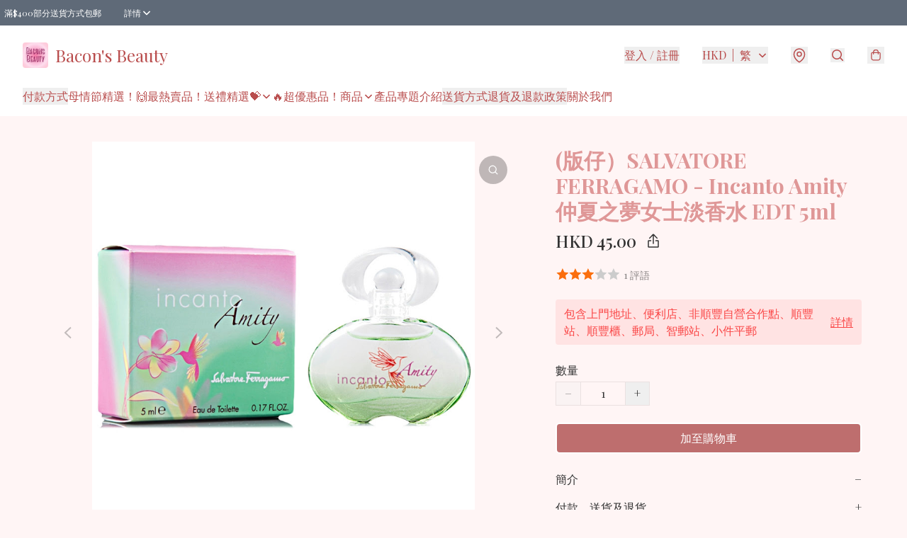

--- FILE ---
content_type: text/html; charset=utf-8
request_url: https://www.baconsdutyfree.store/item/%28%E7%89%88%E4%BB%94%EF%BC%89SALVATORE-FERRAGAMO-%2B-%2B-Incanto-Amity-/4746558289608704
body_size: 52221
content:
<!DOCTYPE html>
<html lang="zh-Hant">
  <head prefix="og: http://ogp.me/ns# fb: http://ogp.me/ns/fb# product: http://ogp.me/ns/product#">
    
      <meta charset="utf-8">
      <meta name="viewport" content="width=device-width initial-scale=1,minimum-scale=1.0, maximum-scale=1.0, user-scalable=no">
      <title>(版仔）SALVATORE FERRAGAMO - Incanto Amity 仲夏之夢女士淡香水 EDT 5ml | Bacon&#39;s Beauty</title>
      <meta name="title" content="(版仔）SALVATORE FERRAGAMO - Incanto Amity 仲夏之夢女士淡香水 EDT 5ml | Bacon&#39;s Beauty">

    <meta name="description"
          content="">

      <meta name="theme-color" content="#fff">
      <meta name="mobile-web-app-capable" content="yes">
      <meta name="apple-mobile-web-app-status-bar-style" content="default">
      <meta name="apple-mobile-web-app-title" content="Bacon&#39;s Beauty">
      <meta name="google-site-verification" content="EjyB47lqu6AD-wuRkkBvR3JwAEyPjJMyrMf5H3W7ZxU" /><link rel="canonical" href="https://www.baconsdutyfree.store/item/%28%E7%89%88%E4%BB%94%EF%BC%89SALVATORE-FERRAGAMO-%2B-%2B-Incanto-Amity-/4746558289608704">
      <link rel="manifest" href="https://www.baconsdutyfree.store/manifest-storefront.json">
        <link rel="shortcut icon" href="https://img.boutirapp.com/i/1xXrhJBFSCVrxA4uvmG6RWtwL78lF0AulLrL2Jv7N1A=s32">
        <link rel="apple-touch-icon" href="https://img.boutirapp.com/i/1xXrhJBFSCVrxA4uvmG6RWtwL78lF0AulLrL2Jv7N1A=s180" sizes="180x180">
        <link rel="icon" type="image/png" href="https://img.boutirapp.com/i/1xXrhJBFSCVrxA4uvmG6RWtwL78lF0AulLrL2Jv7N1A=s192" sizes="192x192">
        <meta property="fb:app_id" content="871491559635214">
<meta property="fb:pages" content="234728686690350">
<meta property="fb:pages" content="1102668359812698">
<meta property="og:site_name" content="Bacon&#39;s Beauty">
<meta property="og:url" content="https://www.baconsdutyfree.store/item/(版仔）SALVATORE-FERRAGAMO-+-+-Incanto-Amity-/4746558289608704">
    <meta property="og:image" content="https://lh3.googleusercontent.com/79B68gzarBLIJcwUn67du1tYKpqcrWIJrRAMKSP_0kXPXaVpJwnHKuZAMihSGvKXwVIGimL988JzFyQcgqEk=s640">
    <meta property="og:image:width" content="640">
    <meta property="og:image:height" content="640">
    <meta property="og:title"
          content="(版仔）SALVATORE FERRAGAMO - Incanto Amity 仲夏之夢女士淡香水 EDT 5ml | Bacon&#39;s Beauty">
  <meta property="og:description"
        content="">
  <meta property="og:type" content="product">
  <meta property="product:price:amount" content="45.0">
  <meta property="product:price:currency" content="HKD">
  <meta property="product:sale_price:amount" content="45.0">
  <meta property="product:sale_price:currency" content="HKD">
  <meta property="product:brand" content="Bacon&#39;s Beauty">
  <meta property="product:availability"
        content="instock">
  <meta property="product:is_product_shareable" content="true">
    <meta name="keywords"
          content="(版仔）SALVATORE FERRAGAMO - Incanto Amity 仲夏之夢女士淡香水 EDT 5ml, Bacon&#39;s Beauty">
  <meta property="product:retailer_item_id" content="4746558289608704">
  <meta property="product:item_group_id" content="4746558289608704">
        <link rel="preconnect" href="https://fonts.googleapis.com">
<link rel="preconnect" href="https://fonts.gstatic.com" crossorigin>

  <link rel="preload"
        as="style"
        onload="this.rel='stylesheet'"
        href="https://fonts.googleapis.com/css2?family=Playfair+Display:ital,wght@0,400..900;1,400..900&display=swap">
<style>
  @font-face {
    font-family: encrypt;
    font-style: normal;
    font-weight: 400;
    src: url(https://static.boutir.com/themes/modern/assets/fonts/encrypt.woff2) format("woff2");
  }

  :root {
    --bt-font-family: 'Playfair Display', 'Times New Roman', 'Microsoft JhengHei', 'Microsoft YaHei', 'Microsoft YaHei UI', 'Apple LiGothic Medium', 'LiHei Pro Medium', serif;
    --bt-font-family-encrypt: encrypt, 'Playfair Display', 'Times New Roman', 'Microsoft JhengHei', 'Microsoft YaHei', 'Microsoft YaHei UI', 'Apple LiGothic Medium', 'LiHei Pro Medium', serif;
    --bt-font-size: 16px;
    --bt-font-weight: normal;
    --bt-font-style: normal;
    --bt-font-decoration: none;

    
    --bt-color-background-body: 255 245 245;
    --bt-alpha-background-body: 1;
    --bt-color-text-body: 51 51 51;
    --bt-alpha-text-body: 1;

    
    --bt-color-background: 255 245 245;
    --bt-alpha-background: 1;
    --bt-color-background-dark: 204 196 196;
    --bt-color-background-light: 255 247 247;
    --bt-color-text: 51 51 51;
    --bt-alpha-text: 1;
    --bt-color-text-dark: 41 41 41;
    --bt-color-text-light: 92 92 92;

    --bt-color-price-regular: 51 51 51;
    --bt-alpha-price-regular: 1;
    --bt-color-price-original: 153 153 153;
    --bt-alpha-price-original: 1;
    --bt-color-price-sale: 250 70 70;
    --bt-alpha-price-sale: 1;
    --bt-color-price-member: 254 135 135;
    --bt-alpha-price-member: 1;

    --bt-color-primary-background: 190 110 110;
    --bt-alpha-primary-background: 1;
    --bt-color-primary-background-dark: 152 88 88;
    --bt-color-primary-background-light: 203 139 139;
    --bt-color-primary-background-darker: 95 55 55;
    --bt-color-primary-stroke: 255 255 255;
    --bt-alpha-primary-stroke: 1;
    --bt-color-primary-stroke-dark: 204 204 204;
    --bt-color-primary-stroke-light: 255 255 255;
    --bt-color-primary-text: 255 255 255;
    --bt-alpha-primary-text: 1;
    --bt-color-primary-text-dark: 204 204 204;
    --bt-color-primary-text-light: 255 255 255;

    --bt-color-secondary-background: 0 0 0;
    --bt-alpha-secondary-background: 0;
    --bt-color-secondary-background-dark: 0 0 0;
    --bt-color-secondary-background-light: 51 51 51;
    --bt-color-secondary-stroke: 131 89 89;
    --bt-alpha-secondary-stroke: 1;
    --bt-color-secondary-stroke-dark: 105 71 71;
    --bt-color-secondary-stroke-light: 156 122 122;
    --bt-color-secondary-text: 112 101 101;
    --bt-alpha-secondary-text: 1;
    --bt-color-secondary-text-dark: 90 81 81;
    --bt-color-secondary-text-light: 141 132 132;

    --bt-radius-primary: 6px;
    --bt-radius-secondary: 6px;

    --bt-spacing: 8px;

    --bt-radius-product-card-media: 0px;

    
    --fw-player-border-radius: 0px;
    --fw-storyblock-border-radius: 0px;
    --fw-thumbnail-border-radius: 0px;

    --bt-pre-order-color-background: 51 51 51;
    --bt-pre-order-alpha-background: 1;
    --bt-pre-order-color-stroke: 51 51 51;
    --bt-pre-order-alpha-stroke: 1;
    --bt-pre-order-color-text: 255 255 255;
    --bt-pre-order-alpha-text: 1;
    --bt-pre-order-radius: 0px;

    --bt-product-starting-color-background: 51 51 51;
    --bt-product-starting-alpha-background: 1;
    --bt-product-starting-color-stroke: 51 51 51;
    --bt-product-starting-alpha-stroke: 1;
    --bt-product-starting-color-text: 255 255 255;
    --bt-product-starting-alpha-text: 1;
    --bt-product-starting-radius: 0px;

    --bt-product-starting-countdown-color-background: 51 51 51;
    --bt-product-starting-countdown-alpha-background: 1;
    --bt-product-starting-countdown-color-stroke: 51 51 51;
    --bt-product-starting-countdown-alpha-stroke: 1;
    --bt-product-starting-countdown-color-text: 255 255 255;
    --bt-product-starting-countdown-alpha-text: 1;
    --bt-product-starting-countdown-radius: 0px;

    --bt-product-ending-countdown-color-background: 51 51 51;
    --bt-product-ending-countdown-alpha-background: 1;
    --bt-product-ending-countdown-color-stroke: 51 51 51;
    --bt-product-ending-countdown-alpha-stroke: 1;
    --bt-product-ending-countdown-color-text: 255 255 255;
    --bt-product-ending-countdown-alpha-text: 1;
    --bt-product-ending-countdown-radius: 0px;

    --bt-product-ended-color-background: 51 51 51;
    --bt-product-ended-alpha-background: 1;
    --bt-product-ended-color-stroke: 51 51 51;
    --bt-product-ended-alpha-stroke: 1;
    --bt-product-ended-color-text: 255 255 255;
    --bt-product-ended-alpha-text: 1;
    --bt-product-ended-radius: 0px;

    --bt-page-max-width: 1440px;

    --bt-heading-1-weight: 700;
    --bt-heading-1-style: normal;
    --bt-heading-1-decoration: none;
    --bt-heading-1-color: #DF9797FF;
    --bt-heading-1-size: 32px;

    --bt-heading-2-weight: 700;
    --bt-heading-2-style: normal;
    --bt-heading-2-decoration: none;
    --bt-heading-2-color: #333333;
    --bt-heading-2-size: 24px;

    --bt-heading-3-weight: 700;
    --bt-heading-3-style: normal;
    --bt-heading-3-decoration: none;
    --bt-heading-3-color: #333333;
    --bt-heading-3-size: 18px;

    --bt-subheading-1-weight: 500;
    --bt-subheading-1-style: normal;
    --bt-subheading-1-decoration: none;
    --bt-subheading-1-color: #333333;
    --bt-subheading-1-size: 24px;

    --bt-subheading-2-weight: 500;
    --bt-subheading-2-style: normal;
    --bt-subheading-2-decoration: none;
    --bt-subheading-2-color: #333333;
    --bt-subheading-2-size: 16px;

    --bt-subheading-3-weight: 500;
    --bt-subheading-3-style: normal;
    --bt-subheading-3-decoration: none;
    --bt-subheading-3-color: #333333;
    --bt-subheading-3-size: 14px;

    --bt-paragraph-1-weight: 400;
    --bt-paragraph-1-style: normal;
    --bt-paragraph-1-decoration: none;
    --bt-paragraph-1-color: #333333;
    --bt-paragraph-1-size: 16px;

    --bt-paragraph-2-weight: 400;
    --bt-paragraph-2-style: normal;
    --bt-paragraph-2-decoration: none;
    --bt-paragraph-2-color: #333333;
    --bt-paragraph-2-size: 14px;

    --bt-paragraph-3-weight: 400;
    --bt-paragraph-3-style: normal;
    --bt-paragraph-3-decoration: none;
    --bt-paragraph-3-color: #333333;
    --bt-paragraph-3-size: 12px;

    --iti-path-flags-1x: url("https://static.boutir.com/themes/modern/images/1c8790d.png");
    --iti-path-flags-2x: url("https://static.boutir.com/themes/modern/images/d8eb052.png");

    --bt-color-apple: 5 7 8;
    --bt-color-apple-dark: 4 6 6;
    --bt-color-facebook: 61 90 151;
    --bt-color-facebook-dark: 49 72 121;
    --bt-color-google: 234 67 54;
    --bt-color-google-dark: 187 54 43;
    --bt-color-instagram: 162 58 168;
    --bt-color-instagram-dark: 130 46 134;
    --bt-color-twitter: 39 169 224;
    --bt-color-twitter-dark: 31 135 179;
  }

  @media (min-width: 768px) {
    :root {
      --bt-spacing: 8px;
    }
  }
</style>
      <style>*,:after,:before{--tw-border-spacing-x:0;--tw-border-spacing-y:0;--tw-translate-x:0;--tw-translate-y:0;--tw-rotate:0;--tw-skew-x:0;--tw-skew-y:0;--tw-scale-x:1;--tw-scale-y:1;--tw-pan-x: ;--tw-pan-y: ;--tw-pinch-zoom: ;--tw-scroll-snap-strictness:proximity;--tw-gradient-from-position: ;--tw-gradient-via-position: ;--tw-gradient-to-position: ;--tw-ordinal: ;--tw-slashed-zero: ;--tw-numeric-figure: ;--tw-numeric-spacing: ;--tw-numeric-fraction: ;--tw-ring-inset: ;--tw-ring-offset-width:0px;--tw-ring-offset-color:#fff;--tw-ring-color:rgba(59,130,246,.5);--tw-ring-offset-shadow:0 0 #0000;--tw-ring-shadow:0 0 #0000;--tw-shadow:0 0 #0000;--tw-shadow-colored:0 0 #0000;--tw-blur: ;--tw-brightness: ;--tw-contrast: ;--tw-grayscale: ;--tw-hue-rotate: ;--tw-invert: ;--tw-saturate: ;--tw-sepia: ;--tw-drop-shadow: ;--tw-backdrop-blur: ;--tw-backdrop-brightness: ;--tw-backdrop-contrast: ;--tw-backdrop-grayscale: ;--tw-backdrop-hue-rotate: ;--tw-backdrop-invert: ;--tw-backdrop-opacity: ;--tw-backdrop-saturate: ;--tw-backdrop-sepia: ;--tw-contain-size: ;--tw-contain-layout: ;--tw-contain-paint: ;--tw-contain-style: }::backdrop{--tw-border-spacing-x:0;--tw-border-spacing-y:0;--tw-translate-x:0;--tw-translate-y:0;--tw-rotate:0;--tw-skew-x:0;--tw-skew-y:0;--tw-scale-x:1;--tw-scale-y:1;--tw-pan-x: ;--tw-pan-y: ;--tw-pinch-zoom: ;--tw-scroll-snap-strictness:proximity;--tw-gradient-from-position: ;--tw-gradient-via-position: ;--tw-gradient-to-position: ;--tw-ordinal: ;--tw-slashed-zero: ;--tw-numeric-figure: ;--tw-numeric-spacing: ;--tw-numeric-fraction: ;--tw-ring-inset: ;--tw-ring-offset-width:0px;--tw-ring-offset-color:#fff;--tw-ring-color:rgba(59,130,246,.5);--tw-ring-offset-shadow:0 0 #0000;--tw-ring-shadow:0 0 #0000;--tw-shadow:0 0 #0000;--tw-shadow-colored:0 0 #0000;--tw-blur: ;--tw-brightness: ;--tw-contrast: ;--tw-grayscale: ;--tw-hue-rotate: ;--tw-invert: ;--tw-saturate: ;--tw-sepia: ;--tw-drop-shadow: ;--tw-backdrop-blur: ;--tw-backdrop-brightness: ;--tw-backdrop-contrast: ;--tw-backdrop-grayscale: ;--tw-backdrop-hue-rotate: ;--tw-backdrop-invert: ;--tw-backdrop-opacity: ;--tw-backdrop-saturate: ;--tw-backdrop-sepia: ;--tw-contain-size: ;--tw-contain-layout: ;--tw-contain-paint: ;--tw-contain-style: }/*
! tailwindcss v3.4.17 | MIT License | https://tailwindcss.com
*/*,:after,:before{border:0 solid #ccc;box-sizing:border-box}:after,:before{--tw-content:""}:host,html{line-height:1.5;-webkit-text-size-adjust:100%;font-family:ui-sans-serif,system-ui,sans-serif,Apple Color Emoji,Segoe UI Emoji,Segoe UI Symbol,Noto Color Emoji;font-feature-settings:normal;font-variation-settings:normal;-moz-tab-size:4;-o-tab-size:4;tab-size:4;-webkit-tap-highlight-color:transparent}body{line-height:inherit;margin:0}hr{border-top-width:1px;color:inherit;height:0}abbr:where([title]){-webkit-text-decoration:underline dotted;text-decoration:underline dotted}h1,h2,h3,h4,h5,h6{font-size:inherit;font-weight:inherit}a{color:inherit;text-decoration:inherit}b,strong{font-weight:bolder}code,kbd,pre,samp{font-family:ui-monospace,SFMono-Regular,Menlo,Monaco,Consolas,Liberation Mono,Courier New,monospace;font-feature-settings:normal;font-size:1em;font-variation-settings:normal}small{font-size:80%}sub,sup{font-size:75%;line-height:0;position:relative;vertical-align:baseline}sub{bottom:-.25em}sup{top:-.5em}table{border-collapse:collapse;border-color:inherit;text-indent:0}button,input,optgroup,select,textarea{color:inherit;font-family:inherit;font-feature-settings:inherit;font-size:100%;font-variation-settings:inherit;font-weight:inherit;letter-spacing:inherit;line-height:inherit;margin:0;padding:0}button,select{text-transform:none}button,input:where([type=button]),input:where([type=reset]),input:where([type=submit]){-webkit-appearance:button;background-color:transparent;background-image:none}:-moz-focusring{outline:auto}:-moz-ui-invalid{box-shadow:none}progress{vertical-align:baseline}::-webkit-inner-spin-button,::-webkit-outer-spin-button{height:auto}[type=search]{-webkit-appearance:textfield;outline-offset:-2px}::-webkit-search-decoration{-webkit-appearance:none}::-webkit-file-upload-button{-webkit-appearance:button;font:inherit}summary{display:list-item}blockquote,dd,dl,figure,h1,h2,h3,h4,h5,h6,hr,p,pre{margin:0}fieldset{margin:0}fieldset,legend{padding:0}menu,ol,ul{list-style:none;margin:0;padding:0}dialog{padding:0}textarea{resize:vertical}input::-moz-placeholder,textarea::-moz-placeholder{color:#999;opacity:1}input::placeholder,textarea::placeholder{color:#999;opacity:1}[role=button],button{cursor:pointer}:disabled{cursor:default}audio,canvas,embed,iframe,img,object,svg,video{display:block;vertical-align:middle}img,video{height:auto;max-width:100%}[hidden]:where(:not([hidden=until-found])){display:none}body{overflow-anchor:auto;scroll-behavior:smooth;--tw-bg-opacity:1;background-color:rgb(var(--bt-color-background)/var(--tw-bg-opacity,1));--tw-bg-opacity:var(--bt-alpha-background);--tw-text-opacity:1;color:rgb(var(--bt-color-text)/var(--tw-text-opacity,1));--tw-text-opacity:var(--bt-alpha-text)}body,button,details,div,input,p,select,summary,textarea{font-family:var(--bt-font-family);font-size:var(--bt-font-size);font-style:var(--bt-font-style);font-weight:var(--bt-font-weight);-webkit-text-decoration:var(--bt-font-decoration);text-decoration:var(--bt-font-decoration)}textarea{field-sizing:content}hr{border-color:rgb(var(--bt-color-text)/.1)}input[type=date],input[type=email],input[type=number],input[type=password],input[type=search],input[type=tel],input[type=text],input[type=url],select,textarea{border-color:rgb(var(--bt-color-text)/.1);border-radius:var(--bt-radius-primary);border-width:1px;--tw-bg-opacity:1;background-color:rgb(var(--bt-color-background)/var(--tw-bg-opacity,1));--tw-bg-opacity:var(--bt-alpha-background);--tw-text-opacity:1;color:rgb(var(--bt-color-text)/var(--tw-text-opacity,1))}input[type=date]:disabled,input[type=email]:disabled,input[type=number]:disabled,input[type=password]:disabled,input[type=search]:disabled,input[type=tel]:disabled,input[type=text]:disabled,input[type=url]:disabled,select:disabled,textarea:disabled{color:rgb(var(--bt-color-text)/.5);cursor:not-allowed}div[aria-invalid=true],input[aria-invalid=true],select[aria-invalid=true],textarea[aria-invalid=true]{--tw-border-opacity:1;border-color:rgb(239 68 68/var(--tw-border-opacity,1))}select:not([multiple]){border-color:rgb(var(--bt-color-text)/.1);border-radius:var(--bt-radius-primary);border-width:1px}button,input[type=button],input[type=reset],input[type=submit]{--tw-text-opacity:1;color:rgb(var(--bt-color-text)/var(--tw-text-opacity,1))}button:disabled,input[type=button]:disabled,input[type=reset]:disabled,input[type=submit]:disabled{color:rgb(var(--bt-color-text)/.5);cursor:not-allowed}a{position:relative;text-decoration-line:none}a:disabled{--tw-grayscale:grayscale(100%);filter:var(--tw-blur) var(--tw-brightness) var(--tw-contrast) var(--tw-grayscale) var(--tw-hue-rotate) var(--tw-invert) var(--tw-saturate) var(--tw-sepia) var(--tw-drop-shadow)}a:disabled,a:disabled:hover{color:rgb(var(--bt-color-text)/.3);cursor:not-allowed}a:hover{color:rgb(var(--bt-color-text-light)/var(--tw-text-opacity,1))}a:active,a:hover{--tw-text-opacity:1}a:active{color:rgb(var(--bt-color-text-dark)/var(--tw-text-opacity,1))}a{text-decoration-line:underline}a:hover{text-decoration-line:none}::-ms-clear,::-ms-reveal{display:none}::-webkit-search-cancel-button,::-webkit-search-decoration,::-webkit-search-results-button,::-webkit-search-results-decoration{-webkit-appearance:none;appearance:none}input[type=number],input[type=number]::-webkit-inner-spin-button,input[type=number]::-webkit-outer-spin-button{-moz-appearance:textfield!important;-webkit-appearance:none;appearance:none;margin:0}[data-infinite-scroll]{min-height:1px}.\!container{width:100%!important}.container{width:100%}@media (min-width:640px){.\!container{max-width:640px!important}.container{max-width:640px}}@media (min-width:768px){.\!container{max-width:768px!important}.container{max-width:768px}}@media (min-width:1024px){.\!container{max-width:1024px!important}.container{max-width:1024px}}@media (min-width:1280px){.\!container{max-width:1280px!important}.container{max-width:1280px}}@media (min-width:1536px){.\!container{max-width:1536px!important}.container{max-width:1536px}}.aspect-h-1{--tw-aspect-h:1}.aspect-h-2{--tw-aspect-h:2}.aspect-h-3{--tw-aspect-h:3}.aspect-h-4{--tw-aspect-h:4}.aspect-h-9{--tw-aspect-h:9}.aspect-w-1{padding-bottom:calc(var(--tw-aspect-h)/var(--tw-aspect-w)*100%);position:relative;--tw-aspect-w:1}.aspect-w-1>*{bottom:0;height:100%;left:0;position:absolute;right:0;top:0;width:100%}.aspect-w-16{padding-bottom:calc(var(--tw-aspect-h)/var(--tw-aspect-w)*100%);position:relative;--tw-aspect-w:16}.aspect-w-16>*{bottom:0;height:100%;left:0;position:absolute;right:0;top:0;width:100%}.aspect-w-2{padding-bottom:calc(var(--tw-aspect-h)/var(--tw-aspect-w)*100%);position:relative;--tw-aspect-w:2}.aspect-w-2>*{bottom:0;height:100%;left:0;position:absolute;right:0;top:0;width:100%}.aspect-w-3{padding-bottom:calc(var(--tw-aspect-h)/var(--tw-aspect-w)*100%);position:relative;--tw-aspect-w:3}.aspect-w-3>*{bottom:0;height:100%;left:0;position:absolute;right:0;top:0;width:100%}.aspect-w-4{padding-bottom:calc(var(--tw-aspect-h)/var(--tw-aspect-w)*100%);position:relative;--tw-aspect-w:4}.aspect-w-4>*{bottom:0;height:100%;left:0;position:absolute;right:0;top:0;width:100%}.aspect-w-5{padding-bottom:calc(var(--tw-aspect-h)/var(--tw-aspect-w)*100%);position:relative;--tw-aspect-w:5}.aspect-w-5>*{bottom:0;height:100%;left:0;position:absolute;right:0;top:0;width:100%}.aspect-w-6{padding-bottom:calc(var(--tw-aspect-h)/var(--tw-aspect-w)*100%);position:relative;--tw-aspect-w:6}.aspect-w-6>*{bottom:0;height:100%;left:0;position:absolute;right:0;top:0;width:100%}.bt-component{margin:auto;max-width:64rem}.bt-component--full-width{max-width:var(--bt-page-max-width)}.bt-divider{align-items:center;display:flex;gap:1rem;text-align:center;white-space:nowrap}.bt-divider:after,.bt-divider:before{background-color:rgb(var(--bt-color-text)/.2);content:var(--tw-content);flex:1 1 0%;height:1px}.bt-backdrop{position:sticky;--tw-bg-opacity:1;background-color:rgb(255 255 255/var(--tw-bg-opacity,1));--tw-text-opacity:1;color:rgb(var(--bt-color-text)/var(--tw-text-opacity,1));--tw-text-opacity:var(--bt-alpha-text)}.bt-backdrop:before{z-index:-1;--tw-bg-opacity:1;background-color:rgb(var(--bt-color-background)/var(--tw-bg-opacity,1));--tw-bg-opacity:var(--bt-alpha-background)}.bt-backdrop:after,.bt-backdrop:before{border-radius:inherit;content:var(--tw-content);inset:0;position:absolute}.bt-backdrop:after{z-index:-2;--tw-bg-opacity:1;background-color:rgb(var(--bt-color-background-body)/var(--tw-bg-opacity,1));--tw-bg-opacity:var(--bt-alpha-background-body)}.bt-product-card-media{border-radius:var(--bt-radius-product-card-media);display:block;overflow:hidden;position:relative}.bt-product-card-media>*{width:100%}.bt-product-card-media--video{padding-bottom:min(177.777778%,75vh)}.bt-product-card-media--video>img{display:none}.bt-product-card-media--square{padding-bottom:100%}.bt-product-card-media--square>*{height:100%;inset:0;position:absolute}.bt-product-card-media--default{transition-duration:.3s;transition-property:filter;transition-timing-function:cubic-bezier(.4,0,.2,1)}.bt-product-card-media--default:hover{--tw-brightness:brightness(1.1)}.bt-product-card-media--default:active,.bt-product-card-media--default:hover{filter:var(--tw-blur) var(--tw-brightness) var(--tw-contrast) var(--tw-grayscale) var(--tw-hue-rotate) var(--tw-invert) var(--tw-saturate) var(--tw-sepia) var(--tw-drop-shadow)}.bt-product-card-media--default:active{--tw-brightness:brightness(.95)}.bt-product-card-media--fade>img:first-of-type{opacity:1}.bt-product-card-media--fade>img:first-of-type,.bt-product-card-media--fade>img:nth-of-type(2){transition-duration:.3s;transition-property:opacity;transition-timing-function:cubic-bezier(.4,0,.2,1)}.bt-product-card-media--fade>img:nth-of-type(2){height:100%;inset:0;opacity:0;position:absolute}.bt-product-card-media--fade:hover>img:first-of-type{opacity:0}.bt-product-card-media--fade:hover>img:nth-of-type(2){opacity:1}.bt-product-card-media--zoom>img{transition-duration:.3s;transition-property:transform;transition-timing-function:cubic-bezier(.4,0,.2,1)}.bt-product-card-media--zoom:hover>img{--tw-scale-x:1.1;--tw-scale-y:1.1}.bt-product-card-media--zoom:active>img,.bt-product-card-media--zoom:hover>img{transform:translate(var(--tw-translate-x),var(--tw-translate-y)) rotate(var(--tw-rotate)) skewX(var(--tw-skew-x)) skewY(var(--tw-skew-y)) scaleX(var(--tw-scale-x)) scaleY(var(--tw-scale-y))}.bt-product-card-media--zoom:active>img{--tw-scale-x:.95;--tw-scale-y:.95}.bt-product-card-media--glass:before{background-color:hsla(0,0%,100%,.1);border-radius:inherit;inset:0;opacity:0;position:absolute;z-index:1;--tw-brightness:brightness(1.1);--tw-saturate:saturate(1.5);filter:var(--tw-blur) var(--tw-brightness) var(--tw-contrast) var(--tw-grayscale) var(--tw-hue-rotate) var(--tw-invert) var(--tw-saturate) var(--tw-sepia) var(--tw-drop-shadow);--tw-backdrop-blur:blur(0.5px);backdrop-filter:var(--tw-backdrop-blur) var(--tw-backdrop-brightness) var(--tw-backdrop-contrast) var(--tw-backdrop-grayscale) var(--tw-backdrop-hue-rotate) var(--tw-backdrop-invert) var(--tw-backdrop-opacity) var(--tw-backdrop-saturate) var(--tw-backdrop-sepia);transition-duration:.3s;transition-property:opacity;transition-timing-function:cubic-bezier(.4,0,.2,1);--tw-content:"";content:var(--tw-content)}.bt-product-card-media--glass:hover:before{opacity:1}.bt-product-card-media--glass:after{border-radius:inherit;inset:0;opacity:0;position:absolute;z-index:2;--tw-shadow:inset 1px 1px 0 #fff,inset 0 0 5px #fff;--tw-shadow-colored:inset 1px 1px 0 var(--tw-shadow-color),inset 0 0 5px var(--tw-shadow-color);box-shadow:var(--tw-ring-offset-shadow,0 0 #0000),var(--tw-ring-shadow,0 0 #0000),var(--tw-shadow);--tw-blur:blur(1px);filter:var(--tw-blur) var(--tw-brightness) var(--tw-contrast) var(--tw-grayscale) var(--tw-hue-rotate) var(--tw-invert) var(--tw-saturate) var(--tw-sepia) var(--tw-drop-shadow);transition-duration:.3s;transition-property:opacity;transition-timing-function:cubic-bezier(.4,0,.2,1);--tw-content:"";content:var(--tw-content)}.bt-product-card-media--glass:hover:after{opacity:1}.h1,.title1{color:var(--bt-heading-1-color);font-size:var(--bt-heading-1-size);font-style:var(--bt-heading-1-style);font-weight:var(--bt-heading-1-weight);-webkit-text-decoration:var(--bt-heading-1-decoration);text-decoration:var(--bt-heading-1-decoration)}.h2,.title2{color:var(--bt-heading-2-color);font-size:var(--bt-heading-2-size);font-style:var(--bt-heading-2-style);font-weight:var(--bt-heading-2-weight);-webkit-text-decoration:var(--bt-heading-2-decoration);text-decoration:var(--bt-heading-2-decoration)}.h3,.title3{color:var(--bt-heading-3-color);font-size:var(--bt-heading-3-size);font-style:var(--bt-heading-3-style);font-weight:var(--bt-heading-3-weight);-webkit-text-decoration:var(--bt-heading-3-decoration);text-decoration:var(--bt-heading-3-decoration)}.sh1,.title4{color:var(--bt-subheading-1-color);font-size:var(--bt-subheading-1-size);font-style:var(--bt-subheading-1-style);font-weight:var(--bt-subheading-1-weight);-webkit-text-decoration:var(--bt-subheading-1-decoration);text-decoration:var(--bt-subheading-1-decoration)}.sh2{color:var(--bt-subheading-2-color);font-size:var(--bt-subheading-2-size);font-style:var(--bt-subheading-2-style);font-weight:var(--bt-subheading-2-weight);-webkit-text-decoration:var(--bt-subheading-2-decoration);text-decoration:var(--bt-subheading-2-decoration)}.sh3{color:var(--bt-subheading-3-color);font-size:var(--bt-subheading-3-size);font-style:var(--bt-subheading-3-style);font-weight:var(--bt-subheading-3-weight);-webkit-text-decoration:var(--bt-subheading-3-decoration);text-decoration:var(--bt-subheading-3-decoration)}.p1,.paragraph1{color:var(--bt-paragraph-1-color);font-size:var(--bt-paragraph-1-size);font-style:var(--bt-paragraph-1-style);font-weight:var(--bt-paragraph-1-weight);-webkit-text-decoration:var(--bt-paragraph-1-decoration);text-decoration:var(--bt-paragraph-1-decoration)}.p2,.paragraph2{color:var(--bt-paragraph-2-color);font-size:var(--bt-paragraph-2-size);font-style:var(--bt-paragraph-2-style);font-weight:var(--bt-paragraph-2-weight);-webkit-text-decoration:var(--bt-paragraph-2-decoration);text-decoration:var(--bt-paragraph-2-decoration)}.p3,.paragraph3{color:var(--bt-paragraph-3-color);font-size:var(--bt-paragraph-3-size);font-style:var(--bt-paragraph-3-style);font-weight:var(--bt-paragraph-3-weight);-webkit-text-decoration:var(--bt-paragraph-3-decoration);text-decoration:var(--bt-paragraph-3-decoration)}.btn{align-items:center;border-radius:var(--bt-radius-primary);display:inline-flex;justify-content:center;line-height:1;overflow:hidden;padding:.75rem 1.25rem;position:relative;text-align:center;text-decoration-line:none}.btn:disabled,.btn:disabled:hover{cursor:not-allowed;--tw-border-opacity:1;border-color:rgb(230 230 230/var(--tw-border-opacity,1));--tw-bg-opacity:1;background-color:rgb(230 230 230/var(--tw-bg-opacity,1));--tw-text-opacity:1;color:rgb(179 179 179/var(--tw-text-opacity,1))}.btn-link{position:relative;text-decoration-line:none}.btn-link:disabled{--tw-grayscale:grayscale(100%);filter:var(--tw-blur) var(--tw-brightness) var(--tw-contrast) var(--tw-grayscale) var(--tw-hue-rotate) var(--tw-invert) var(--tw-saturate) var(--tw-sepia) var(--tw-drop-shadow)}.btn-link:disabled,.btn-link:disabled:hover{color:rgb(var(--bt-color-text)/.3);cursor:not-allowed}.btn-link:hover{--tw-text-opacity:1;color:rgb(var(--bt-color-text-light)/var(--tw-text-opacity,1))}.btn-link:active{--tw-text-opacity:1;color:rgb(var(--bt-color-text-dark)/var(--tw-text-opacity,1))}.btn-default{padding:.5rem 1rem;position:relative;text-decoration-line:none}.btn-default:disabled,.btn-default:disabled:hover{cursor:not-allowed;--tw-text-opacity:1;color:rgb(179 179 179/var(--tw-text-opacity,1))}.btn-default:hover{background-color:rgb(var(--bt-color-text)/.1);--tw-text-opacity:1;color:rgb(var(--bt-color-text-light)/var(--tw-text-opacity,1))}.btn-default:active{background-color:rgb(var(--bt-color-text)/.2);--tw-text-opacity:1;color:rgb(var(--bt-color-text-dark)/var(--tw-text-opacity,1))}.btn-primary{align-items:center;border-radius:var(--bt-radius-primary);display:inline-flex;justify-content:center;line-height:1;overflow:hidden;padding:.75rem 1.25rem;position:relative;text-align:center;text-decoration-line:none}.btn-primary:disabled,.btn-primary:disabled:hover{cursor:not-allowed;--tw-border-opacity:1;border-color:rgb(230 230 230/var(--tw-border-opacity,1));--tw-bg-opacity:1;background-color:rgb(230 230 230/var(--tw-bg-opacity,1));--tw-text-opacity:1;color:rgb(179 179 179/var(--tw-text-opacity,1))}.btn-primary{background-color:rgb(var(--bt-color-primary-background)/var(--tw-bg-opacity,1));border-color:rgb(var(--bt-color-primary-stroke)/var(--tw-border-opacity,1));border-width:2px;color:rgb(var(--bt-color-primary-text)/var(--tw-text-opacity,1))}.btn-primary,.btn-primary:hover{--tw-border-opacity:1;--tw-border-opacity:var(--bt-alpha-primary-stroke);--tw-bg-opacity:1;--tw-bg-opacity:var(--bt-alpha-primary-background);--tw-text-opacity:1;--tw-text-opacity:var(--bt-alpha-primary-text)}.btn-primary:hover{background-color:rgb(var(--bt-color-primary-background-light)/var(--tw-bg-opacity,1));border-color:rgb(var(--bt-color-primary-stroke-light)/var(--tw-border-opacity,1));color:rgb(var(--bt-color-primary-text-light)/var(--tw-text-opacity,1))}.btn-primary:active{--tw-border-opacity:1;border-color:rgb(var(--bt-color-primary-stroke-dark)/var(--tw-border-opacity,1));--tw-border-opacity:var(--bt-alpha-primary-stroke);--tw-bg-opacity:1;background-color:rgb(var(--bt-color-primary-background-dark)/var(--tw-bg-opacity,1));--tw-bg-opacity:var(--bt-alpha-primary-background);--tw-text-opacity:1;color:rgb(var(--bt-color-primary-text-dark)/var(--tw-text-opacity,1));--tw-text-opacity:var(--bt-alpha-primary-text)}.btn-secondary{align-items:center;border-radius:var(--bt-radius-primary);display:inline-flex;justify-content:center;line-height:1;overflow:hidden;padding:.75rem 1.25rem;position:relative;text-align:center;text-decoration-line:none}.btn-secondary:disabled,.btn-secondary:disabled:hover{cursor:not-allowed;--tw-border-opacity:1;border-color:rgb(230 230 230/var(--tw-border-opacity,1));--tw-bg-opacity:1;background-color:rgb(230 230 230/var(--tw-bg-opacity,1));--tw-text-opacity:1;color:rgb(179 179 179/var(--tw-text-opacity,1))}.btn-secondary{background-color:rgb(var(--bt-color-secondary-background)/var(--tw-bg-opacity,1));border-color:rgb(var(--bt-color-secondary-stroke)/var(--tw-border-opacity,1));border-radius:var(--bt-radius-secondary);border-width:2px;color:rgb(var(--bt-color-secondary-text)/var(--tw-text-opacity,1))}.btn-secondary,.btn-secondary:hover{--tw-border-opacity:1;--tw-border-opacity:var(--bt-alpha-secondary-stroke);--tw-bg-opacity:1;--tw-bg-opacity:var(--bt-alpha-secondary-background);--tw-text-opacity:1;--tw-text-opacity:var(--bt-alpha-secondary-text)}.btn-secondary:hover{background-color:rgb(var(--bt-color-secondary-background-light)/var(--tw-bg-opacity,1));border-color:rgb(var(--bt-color-secondary-stroke-light)/var(--tw-border-opacity,1));color:rgb(var(--bt-color-secondary-text-light)/var(--tw-text-opacity,1))}.btn-secondary:active{--tw-border-opacity:1;border-color:rgb(var(--bt-color-secondary-stroke-dark)/var(--tw-border-opacity,1));--tw-border-opacity:var(--bt-alpha-secondary-stroke);--tw-bg-opacity:1;background-color:rgb(var(--bt-color-secondary-background-dark)/var(--tw-bg-opacity,1));--tw-bg-opacity:var(--bt-alpha-secondary-background);--tw-text-opacity:1;color:rgb(var(--bt-color-secondary-text-dark)/var(--tw-text-opacity,1));--tw-text-opacity:var(--bt-alpha-secondary-text)}.btn-lg{font-size:var(--bt-paragraph-1-size);font-weight:var(--bt-paragraph-1-weight);line-height:1;min-width:180px;padding:1rem 1.5rem}.btn-sm{font-size:var(--bt-paragraph-3-size);font-weight:var(--bt-paragraph-3-weight);line-height:1;min-width:120px;padding:.75rem 1rem}.category-item{border-bottom-width:1px;border-color:rgb(var(--bt-color-text)/.1);display:block;flex:1 1 0%;overflow-wrap:break-word;padding:.5rem 1rem;text-decoration-line:none;word-break:break-word}.category-item:hover{background-color:rgb(var(--bt-color-text)/.1);position:relative}.category-item:hover:before{background-color:rgb(var(--bt-color-text)/.8);content:var(--tw-content);height:100%;left:0;position:absolute;top:0;width:3px}.category-item-active{background-color:rgb(var(--bt-color-text)/.1);position:relative}.category-item-active:before{background-color:rgb(var(--bt-color-text)/.8);content:var(--tw-content);height:100%;left:0;position:absolute;top:0;width:3px}.product-badge{align-self:flex-start;border-color:transparent;border-width:2px;display:inline-block;font-size:.875rem;line-height:1.25rem;padding:.375rem .625rem;white-space:nowrap}.pre-order-badge{border-color:transparent;border-radius:var(--bt-pre-order-radius);border-width:2px;--tw-border-opacity:1;border-color:rgb(var(--bt-pre-order-color-stroke)/var(--tw-border-opacity,1));--tw-border-opacity:var(--bt-pre-order-alpha-stroke);--tw-bg-opacity:1;background-color:rgb(var(--bt-pre-order-color-background)/var(--tw-bg-opacity,1));--tw-bg-opacity:var(--bt-pre-order-alpha-background);--tw-text-opacity:1;color:rgb(var(--bt-pre-order-color-text)/var(--tw-text-opacity,1));--tw-text-opacity:var(--bt-pre-order-alpha-text)}.pre-order-badge,.product-starting-badge{align-self:flex-start;display:inline-block;font-size:.875rem;line-height:1.25rem;padding:.375rem .625rem;white-space:nowrap}.product-starting-badge{border-color:transparent;border-radius:var(--bt-product-starting-radius);border-width:2px;--tw-border-opacity:1;border-color:rgb(var(--bt-product-starting-color-stroke)/var(--tw-border-opacity,1));--tw-border-opacity:var(--bt-product-starting-alpha-stroke);--tw-bg-opacity:1;background-color:rgb(var(--bt-product-starting-color-background)/var(--tw-bg-opacity,1));--tw-bg-opacity:var(--bt-product-starting-alpha-background);--tw-text-opacity:1;color:rgb(var(--bt-product-starting-color-text)/var(--tw-text-opacity,1));--tw-text-opacity:var(--bt-product-starting-alpha-text)}.product-starting-countdown-badge{border-color:transparent;border-radius:var(--bt-product-starting-countdown-radius);border-width:2px;--tw-border-opacity:1;border-color:rgb(var(--bt-product-starting-countdown-color-stroke)/var(--tw-border-opacity,1));--tw-border-opacity:var(--bt-product-starting-countdown-alpha-stroke);--tw-bg-opacity:1;background-color:rgb(var(--bt-product-starting-countdown-color-background)/var(--tw-bg-opacity,1));--tw-bg-opacity:var(--bt-product-starting-countdown-alpha-background);--tw-text-opacity:1;color:rgb(var(--bt-product-starting-countdown-color-text)/var(--tw-text-opacity,1));--tw-text-opacity:var(--bt-product-starting-countdown-alpha-text)}.product-ending-countdown-badge,.product-starting-countdown-badge{align-self:flex-start;display:inline-block;font-size:.875rem;line-height:1.25rem;padding:.375rem .625rem;white-space:nowrap}.product-ending-countdown-badge{border-color:transparent;border-radius:var(--bt-product-ending-countdown-radius);border-width:2px;--tw-border-opacity:1;border-color:rgb(var(--bt-product-ending-countdown-color-stroke)/var(--tw-border-opacity,1));--tw-border-opacity:var(--bt-product-ending-countdown-alpha-stroke);--tw-bg-opacity:1;background-color:rgb(var(--bt-product-ending-countdown-color-background)/var(--tw-bg-opacity,1));--tw-bg-opacity:var(--bt-product-ending-countdown-alpha-background);--tw-text-opacity:1;color:rgb(var(--bt-product-ending-countdown-color-text)/var(--tw-text-opacity,1));--tw-text-opacity:var(--bt-product-ending-countdown-alpha-text)}.product-ended-badge{align-self:flex-start;border-color:transparent;border-radius:var(--bt-product-ended-radius);border-width:2px;display:inline-block;font-size:.875rem;line-height:1.25rem;padding:.375rem .625rem;white-space:nowrap;--tw-border-opacity:1;border-color:rgb(var(--bt-product-ended-color-stroke)/var(--tw-border-opacity,1));--tw-border-opacity:var(--bt-product-ended-alpha-stroke);--tw-bg-opacity:1;background-color:rgb(var(--bt-product-ended-color-background)/var(--tw-bg-opacity,1));--tw-bg-opacity:var(--bt-product-ended-alpha-background);--tw-text-opacity:1;color:rgb(var(--bt-product-ended-color-text)/var(--tw-text-opacity,1));--tw-text-opacity:var(--bt-product-ended-alpha-text)}.product-badge-sm{font-size:.75rem;line-height:1rem;padding:.125rem .375rem}.slider{-webkit-appearance:none;-moz-appearance:none;appearance:none;background-color:rgb(var(--bt-color-text)/.3);pointer-events:none;position:absolute;width:100%}.slider::-webkit-slider-thumb{-webkit-appearance:none;appearance:none;border-radius:9999px;border-style:solid;border-width:2px;cursor:pointer;height:1.25rem;pointer-events:auto;width:1.25rem;--tw-border-opacity:1;border-color:rgb(var(--bt-color-text)/var(--tw-border-opacity,1));--tw-bg-opacity:1;background-color:rgb(var(--bt-color-background)/var(--tw-bg-opacity,1))}.slider::-moz-range-thumb{-moz-appearance:none;appearance:none;border-radius:9999px;border-style:solid;border-width:2px;cursor:pointer;height:1.25rem;pointer-events:auto;width:1.25rem;--tw-border-opacity:1;border-color:rgb(var(--bt-color-text)/var(--tw-border-opacity,1));--tw-bg-opacity:1;background-color:rgb(var(--bt-color-background)/var(--tw-bg-opacity,1))}:root{--swiper-pagination-bullet-inactive-color:#fff;--swiper-pagination-bullet-inactive-opacity:1;--swiper-pagination-color:#fff;--swiper-theme-color:rgb(var(--bt-color-text)/var(--bt-alpha-text))}.swiper{list-style-type:none;margin-left:auto;margin-right:auto;overflow:hidden}.swiper,.swiper-wrapper{position:relative;z-index:10}.swiper-wrapper{box-sizing:content-box;display:flex;height:100%;transition-duration:.3s;transition-property:transform;transition-timing-function:cubic-bezier(.4,0,.2,1);width:100%}.swiper-android .swiper-slide,.swiper-wrapper{transform:translateZ(0)}.swiper-pointer-events{--tw-pan-y:pan-y;touch-action:var(--tw-pan-x) var(--tw-pan-y) var(--tw-pinch-zoom)}.swiper-slide{flex-shrink:0;height:100%;position:relative;transition-duration:.3s;transition-property:transform;transition-timing-function:cubic-bezier(.4,0,.2,1);width:100%}.swiper-slide-invisible-blank{visibility:hidden}.swiper-autoheight,.swiper-autoheight .swiper-slide{height:auto}.swiper-autoheight .swiper-wrapper{align-items:flex-start;transition-duration:.3s;transition-property:all;transition-timing-function:cubic-bezier(.4,0,.2,1)}.swiper-backface-hidden .swiper-slide{backface-visibility:hidden;transform:translateZ(0)}.swiper-fade.swiper-free-mode .swiper-slide{transition-timing-function:cubic-bezier(0,0,.2,1)}.swiper-fade .swiper-slide{pointer-events:none;transition-duration:.3s;transition-property:opacity;transition-timing-function:cubic-bezier(.4,0,.2,1)}.swiper-fade .swiper-slide .swiper-slide{pointer-events:none}.swiper-fade .swiper-slide-active,.swiper-fade .swiper-slide-active .swiper-slide-active{pointer-events:auto}.swiper-pagination{position:absolute;text-align:center;transform:translateZ(0);transition-duration:.3s;transition-property:opacity;transition-timing-function:cubic-bezier(.4,0,.2,1);z-index:10}.swiper-pagination.swiper-pagination-hidden{opacity:0}.swiper-pagination-disabled>.swiper-pagination,.swiper-pagination.swiper-pagination-disabled{display:none!important}.swiper-horizontal>.swiper-pagination-bullets,.swiper-pagination-bullets.swiper-pagination-horizontal,.swiper-pagination-custom,.swiper-pagination-fraction{bottom:1.5rem;left:0;width:100%}.swiper-pagination-bullet{background:var(--swiper-pagination-bullet-inactive-color,#000);border-radius:.25rem;display:inline-block;height:var(
      --swiper-pagination-bullet-height,var(--swiper-pagination-bullet-size,8px)
    );opacity:var(--swiper-pagination-bullet-inactive-opacity,.2);transition:width .2s;width:var(
      --swiper-pagination-bullet-width,var(--swiper-pagination-bullet-size,8px)
    )}button.swiper-pagination-bullet{-webkit-appearance:none;-moz-appearance:none;appearance:none;border-style:none;margin:0;padding:0;--tw-shadow:0 0 #0000;--tw-shadow-colored:0 0 #0000;box-shadow:var(--tw-ring-offset-shadow,0 0 #0000),var(--tw-ring-shadow,0 0 #0000),var(--tw-shadow)}.swiper-pagination-clickable .swiper-pagination-bullet{cursor:pointer}.swiper-pagination-bullet:only-child{display:none!important}.swiper-pagination-bullet-active{background:var(--swiper-pagination-color,var(--swiper-theme-color));opacity:var(--swiper-pagination-bullet-opacity,1);width:2.5rem}.swiper-horizontal>.swiper-pagination-bullets .swiper-pagination-bullet,.swiper-pagination-horizontal.swiper-pagination-bullets .swiper-pagination-bullet{margin:0 var(--swiper-pagination-bullet-horizontal-gap,4px)}.swiper-pagination-progressbar{background:rgba(0,0,0,.25);position:absolute}.swiper-pagination-progressbar .swiper-pagination-progressbar-fill{height:100%;left:0;position:absolute;top:0;transform-origin:top left;width:100%;--tw-scale-x:0;--tw-scale-y:0;background:var(--swiper-pagination-color,var(--swiper-theme-color));transform:translate(var(--tw-translate-x),var(--tw-translate-y)) rotate(var(--tw-rotate)) skewX(var(--tw-skew-x)) skewY(var(--tw-skew-y)) scaleX(var(--tw-scale-x)) scaleY(var(--tw-scale-y))}.swiper-horizontal>.swiper-pagination-progressbar,.swiper-pagination-progressbar.swiper-pagination-horizontal{height:.25rem;left:0;top:0;width:100%}.swiper-horizontal>.swiper-pagination-progressbar.swiper-pagination-progressbar-opposite,.swiper-pagination-progressbar.swiper-pagination-horizontal.swiper-pagination-progressbar-opposite{height:100%;left:0;top:0;width:.25rem}.swiper-pagination-lock{display:none}.swiper-button-next.swiper-button-disabled,.swiper-button-prev.swiper-button-disabled{cursor:auto;opacity:.3;pointer-events:none}.swiper-slide-thumb-active{border-width:1px;--tw-border-opacity:1;border-color:rgb(0 0 0/var(--tw-border-opacity,1))}.swiper-slide-thumb-active>img{padding:.5rem}.swiper-zoom-container{align-items:center;display:flex;height:100%;justify-content:center;text-align:center;width:100%}.swiper-zoom-container>img{max-height:75vh;max-width:100%;-o-object-fit:contain;object-fit:contain;transition-duration:.3s;transition-property:all;transition-timing-function:cubic-bezier(.4,0,.2,1)}.swiper-fullscreen .swiper-slide-active .swiper-zoom-container>img{max-height:100%}.swiper-slide-zoomed{cursor:move}.pointer-events-none{pointer-events:none}.pointer-events-auto{pointer-events:auto}.visible{visibility:visible}.invisible{visibility:hidden}.collapse{visibility:collapse}.\!static{position:static!important}.static{position:static}.\!fixed{position:fixed!important}.fixed{position:fixed}.absolute{position:absolute}.relative{position:relative}.sticky{position:sticky}.inset-0{inset:0}.inset-3{inset:.75rem}.inset-auto{inset:auto}.-left-2{left:-.5rem}.-left-4{left:-1rem}.-right-1{right:-.25rem}.-right-2{right:-.5rem}.-right-4{right:-1rem}.-top-0\.5{top:-.125rem}.-top-1{top:-.25rem}.-top-2{top:-.5rem}.bottom-0{bottom:0}.bottom-10{bottom:2.5rem}.bottom-12{bottom:3rem}.bottom-2{bottom:.5rem}.bottom-full{bottom:100%}.left-0{left:0}.left-1{left:.25rem}.left-1\/2{left:50%}.left-2{left:.5rem}.left-3{left:.75rem}.left-4{left:1rem}.left-5{left:1.25rem}.left-6{left:1.5rem}.left-60{left:15rem}.left-\[-99999px\]{left:-99999px}.right-0{right:0}.right-2{right:.5rem}.right-3{right:.75rem}.right-3\.5{right:.875rem}.right-4{right:1rem}.right-5{right:1.25rem}.right-6{right:1.5rem}.right-8{right:2rem}.right-\[-10px\]{right:-10px}.top-0{top:0}.top-0\.5{top:.125rem}.top-1{top:.25rem}.top-1\/2{top:50%}.top-2{top:.5rem}.top-2\.5{top:.625rem}.top-3{top:.75rem}.top-4{top:1rem}.top-5{top:1.25rem}.top-6{top:1.5rem}.top-8{top:2rem}.top-\[-10px\]{top:-10px}.top-full{top:100%}.isolate{isolation:isolate}.\!z-30{z-index:30!important}.z-0{z-index:0}.z-10{z-index:10}.z-20{z-index:20}.z-30{z-index:30}.z-40{z-index:40}.z-50{z-index:50}.order-first{order:-9999}.col-span-1{grid-column:span 1/span 1}.col-span-12{grid-column:span 12/span 12}.col-span-2{grid-column:span 2/span 2}.col-span-3{grid-column:span 3/span 3}.col-span-5{grid-column:span 5/span 5}.col-span-8{grid-column:span 8/span 8}.col-span-full{grid-column:1/-1}.col-start-1{grid-column-start:1}.col-start-3{grid-column-start:3}.row-span-2{grid-row:span 2/span 2}.row-start-1{grid-row-start:1}.row-start-2{grid-row-start:2}.float-left{float:left}.-m-4{margin:-1rem}.-m-7{margin:-1.75rem}.m-2{margin:.5rem}.m-auto{margin:auto}.m-px{margin:1px}.-mx-4{margin-left:-1rem;margin-right:-1rem}.-mx-5{margin-left:-1.25rem;margin-right:-1.25rem}.-my-px{margin-bottom:-1px;margin-top:-1px}.mx-2{margin-left:.5rem;margin-right:.5rem}.mx-3{margin-left:.75rem;margin-right:.75rem}.mx-4{margin-left:1rem;margin-right:1rem}.mx-6{margin-left:1.5rem;margin-right:1.5rem}.mx-auto{margin-left:auto;margin-right:auto}.my-1{margin-bottom:.25rem;margin-top:.25rem}.my-12{margin-bottom:3rem;margin-top:3rem}.my-16{margin-bottom:4rem;margin-top:4rem}.my-2{margin-bottom:.5rem;margin-top:.5rem}.my-24{margin-bottom:6rem;margin-top:6rem}.my-3{margin-bottom:.75rem;margin-top:.75rem}.my-4{margin-bottom:1rem;margin-top:1rem}.my-5{margin-bottom:1.25rem;margin-top:1.25rem}.my-6{margin-bottom:1.5rem;margin-top:1.5rem}.my-8{margin-bottom:2rem;margin-top:2rem}.my-9{margin-bottom:2.25rem;margin-top:2.25rem}.-mt-1{margin-top:-.25rem}.-mt-2{margin-top:-.5rem}.-mt-3{margin-top:-.75rem}.-mt-4{margin-top:-1rem}.-mt-5{margin-top:-1.25rem}.mb-0{margin-bottom:0}.mb-0\.5{margin-bottom:.125rem}.mb-1{margin-bottom:.25rem}.mb-10{margin-bottom:2.5rem}.mb-14{margin-bottom:3.5rem}.mb-2{margin-bottom:.5rem}.mb-3{margin-bottom:.75rem}.mb-4{margin-bottom:1rem}.mb-5{margin-bottom:1.25rem}.mb-6{margin-bottom:1.5rem}.mb-8{margin-bottom:2rem}.mb-9{margin-bottom:2.25rem}.ml-1{margin-left:.25rem}.ml-12{margin-left:3rem}.ml-2{margin-left:.5rem}.ml-20{margin-left:5rem}.ml-3{margin-left:.75rem}.ml-4{margin-left:1rem}.ml-5{margin-left:1.25rem}.ml-7{margin-left:1.75rem}.mr-1{margin-right:.25rem}.mr-2{margin-right:.5rem}.mr-2\.5{margin-right:.625rem}.mr-3{margin-right:.75rem}.mr-4{margin-right:1rem}.mt-0\.5{margin-top:.125rem}.mt-1{margin-top:.25rem}.mt-10{margin-top:2.5rem}.mt-12{margin-top:3rem}.mt-14{margin-top:3.5rem}.mt-15{margin-top:3.75rem}.mt-2{margin-top:.5rem}.mt-20{margin-top:5rem}.mt-3{margin-top:.75rem}.mt-4{margin-top:1rem}.mt-5{margin-top:1.25rem}.mt-6{margin-top:1.5rem}.mt-8{margin-top:2rem}.box-content{box-sizing:content-box}.line-clamp-2{-webkit-line-clamp:2}.line-clamp-2,.line-clamp-3{display:-webkit-box;overflow:hidden;-webkit-box-orient:vertical}.line-clamp-3{-webkit-line-clamp:3}.line-clamp-5{display:-webkit-box;overflow:hidden;-webkit-box-orient:vertical;-webkit-line-clamp:5}.block{display:block}.inline-block{display:inline-block}.flex{display:flex}.inline-flex{display:inline-flex}.table{display:table}.grid{display:grid}.inline-grid{display:inline-grid}.contents{display:contents}.\!hidden{display:none!important}.hidden{display:none}.size-12{height:3rem;width:3rem}.size-25{height:6.25rem;width:6.25rem}.size-4{height:1rem;width:1rem}.size-5{height:1.25rem;width:1.25rem}.size-6{height:1.5rem;width:1.5rem}.size-8{height:2rem;width:2rem}.h-0{height:0}.h-1\.5{height:.375rem}.h-10{height:2.5rem}.h-100{height:25rem}.h-11{height:2.75rem}.h-12{height:3rem}.h-14{height:3.5rem}.h-15{height:3.75rem}.h-16{height:4rem}.h-18{height:4.5rem}.h-2{height:.5rem}.h-2\.5{height:.625rem}.h-20{height:5rem}.h-24{height:6rem}.h-25{height:6.25rem}.h-3{height:.75rem}.h-4{height:1rem}.h-40{height:10rem}.h-48{height:12rem}.h-5{height:1.25rem}.h-52{height:13rem}.h-6{height:1.5rem}.h-60{height:15rem}.h-64{height:16rem}.h-7{height:1.75rem}.h-8{height:2rem}.h-9{height:2.25rem}.h-\[1000px\]{height:1000px}.h-\[400px\]{height:400px}.h-\[75vh\]{height:75vh}.h-auto{height:auto}.h-full{height:100%}.h-max{height:-moz-max-content;height:max-content}.h-screen{height:100vh}.h-spacing{height:var(--bt-spacing)}.\!max-h-none{max-height:none!important}.max-h-12{max-height:3rem}.max-h-20{max-height:5rem}.max-h-24{max-height:6rem}.max-h-2xs{max-height:16rem}.max-h-72{max-height:18rem}.max-h-80{max-height:20rem}.max-h-\[30vh\]{max-height:30vh}.max-h-\[50vh\]{max-height:50vh}.max-h-\[530px\]{max-height:530px}.max-h-\[60px\]{max-height:60px}.max-h-\[70vh\]{max-height:70vh}.max-h-\[75vh\]{max-height:75vh}.max-h-\[80vh\]{max-height:80vh}.max-h-\[84px\]{max-height:84px}.max-h-screen{max-height:100vh}.min-h-9{min-height:2.25rem}.min-h-\[120px\]{min-height:120px}.min-h-\[20px\]{min-height:20px}.min-h-\[32px\]{min-height:32px}.min-h-\[80vh\]{min-height:80vh}.min-h-full{min-height:100%}.min-h-screen{min-height:100vh}.min-h-screen-1\/2{min-height:50vh}.\!w-auto{width:auto!important}.w-0{width:0}.w-1\.5{width:.375rem}.w-1\/2{width:50%}.w-1\/3{width:33.333333%}.w-1\/6{width:16.666667%}.w-10{width:2.5rem}.w-12{width:3rem}.w-14{width:3.5rem}.w-16{width:4rem}.w-18{width:4.5rem}.w-2{width:.5rem}.w-2\/3{width:66.666667%}.w-20{width:5rem}.w-24{width:6rem}.w-3{width:.75rem}.w-4{width:1rem}.w-4\/5{width:80%}.w-40{width:10rem}.w-5{width:1.25rem}.w-52{width:13rem}.w-6{width:1.5rem}.w-60{width:15rem}.w-64{width:16rem}.w-7{width:1.75rem}.w-8{width:2rem}.w-80{width:20rem}.w-9{width:2.25rem}.w-\[45px\]{width:45px}.w-\[calc\(75vh\*9\/16\)\]{width:42.1875vh}.w-auto{width:auto}.w-fit{width:-moz-fit-content;width:fit-content}.w-full{width:100%}.w-screen{width:100vw}.min-w-0{min-width:0}.min-w-48{min-width:12rem}.min-w-60{min-width:15rem}.min-w-8{min-width:2rem}.min-w-80{min-width:20rem}.min-w-\[16rem\]{min-width:16rem}.min-w-\[240px\]{min-width:240px}.min-w-\[320px\]{min-width:320px}.max-w-108{max-width:27rem}.max-w-16{max-width:4rem}.max-w-2xs{max-width:16rem}.max-w-3xl{max-width:48rem}.max-w-4xl{max-width:56rem}.max-w-4xs{max-width:8rem}.max-w-52{max-width:13rem}.max-w-5xl{max-width:64rem}.max-w-5xs{max-width:6rem}.max-w-6xl{max-width:72rem}.max-w-6xs{max-width:4.5rem}.max-w-80{max-width:20rem}.max-w-8xl{max-width:90rem}.max-w-\[200px\]{max-width:200px}.max-w-full{max-width:100%}.max-w-page{max-width:var(--bt-page-max-width)}.max-w-sm{max-width:24rem}.max-w-xs{max-width:20rem}.flex-1{flex:1 1 0%}.flex-2{flex:2 2 0%}.flex-3{flex:3 3 0%}.flex-none{flex:none}.flex-shrink-0,.shrink-0{flex-shrink:0}.grow{flex-grow:1}.basis-0{flex-basis:0px}.table-auto{table-layout:auto}.border-spacing-0{--tw-border-spacing-x:0px;--tw-border-spacing-y:0px;border-spacing:var(--tw-border-spacing-x) var(--tw-border-spacing-y)}.-translate-x-1\/2{--tw-translate-x:-50%}.-translate-x-1\/2,.-translate-x-full{transform:translate(var(--tw-translate-x),var(--tw-translate-y)) rotate(var(--tw-rotate)) skewX(var(--tw-skew-x)) skewY(var(--tw-skew-y)) scaleX(var(--tw-scale-x)) scaleY(var(--tw-scale-y))}.-translate-x-full{--tw-translate-x:-100%}.-translate-x-px{--tw-translate-x:-1px}.-translate-x-px,.-translate-y-0\.5{transform:translate(var(--tw-translate-x),var(--tw-translate-y)) rotate(var(--tw-rotate)) skewX(var(--tw-skew-x)) skewY(var(--tw-skew-y)) scaleX(var(--tw-scale-x)) scaleY(var(--tw-scale-y))}.-translate-y-0\.5{--tw-translate-y:-0.125rem}.-translate-y-1{--tw-translate-y:-0.25rem}.-translate-y-1,.-translate-y-1\/2{transform:translate(var(--tw-translate-x),var(--tw-translate-y)) rotate(var(--tw-rotate)) skewX(var(--tw-skew-x)) skewY(var(--tw-skew-y)) scaleX(var(--tw-scale-x)) scaleY(var(--tw-scale-y))}.-translate-y-1\/2{--tw-translate-y:-50%}.-translate-y-full{--tw-translate-y:-100%}.-translate-y-full,.translate-x-0{transform:translate(var(--tw-translate-x),var(--tw-translate-y)) rotate(var(--tw-rotate)) skewX(var(--tw-skew-x)) skewY(var(--tw-skew-y)) scaleX(var(--tw-scale-x)) scaleY(var(--tw-scale-y))}.translate-x-0{--tw-translate-x:0px}.translate-x-0\.5{--tw-translate-x:0.125rem}.translate-x-0\.5,.translate-x-full{transform:translate(var(--tw-translate-x),var(--tw-translate-y)) rotate(var(--tw-rotate)) skewX(var(--tw-skew-x)) skewY(var(--tw-skew-y)) scaleX(var(--tw-scale-x)) scaleY(var(--tw-scale-y))}.translate-x-full{--tw-translate-x:100%}.translate-x-px{--tw-translate-x:1px}.translate-x-px,.translate-y-0{transform:translate(var(--tw-translate-x),var(--tw-translate-y)) rotate(var(--tw-rotate)) skewX(var(--tw-skew-x)) skewY(var(--tw-skew-y)) scaleX(var(--tw-scale-x)) scaleY(var(--tw-scale-y))}.translate-y-0{--tw-translate-y:0px}.translate-y-1{--tw-translate-y:0.25rem}.translate-y-1,.translate-y-12{transform:translate(var(--tw-translate-x),var(--tw-translate-y)) rotate(var(--tw-rotate)) skewX(var(--tw-skew-x)) skewY(var(--tw-skew-y)) scaleX(var(--tw-scale-x)) scaleY(var(--tw-scale-y))}.translate-y-12{--tw-translate-y:3rem}.translate-y-3{--tw-translate-y:0.75rem}.translate-y-3,.translate-y-full{transform:translate(var(--tw-translate-x),var(--tw-translate-y)) rotate(var(--tw-rotate)) skewX(var(--tw-skew-x)) skewY(var(--tw-skew-y)) scaleX(var(--tw-scale-x)) scaleY(var(--tw-scale-y))}.translate-y-full{--tw-translate-y:100%}.translate-y-px{--tw-translate-y:1px}.-rotate-90,.translate-y-px{transform:translate(var(--tw-translate-x),var(--tw-translate-y)) rotate(var(--tw-rotate)) skewX(var(--tw-skew-x)) skewY(var(--tw-skew-y)) scaleX(var(--tw-scale-x)) scaleY(var(--tw-scale-y))}.-rotate-90{--tw-rotate:-90deg}.rotate-0{--tw-rotate:0deg}.rotate-0,.rotate-180{transform:translate(var(--tw-translate-x),var(--tw-translate-y)) rotate(var(--tw-rotate)) skewX(var(--tw-skew-x)) skewY(var(--tw-skew-y)) scaleX(var(--tw-scale-x)) scaleY(var(--tw-scale-y))}.rotate-180{--tw-rotate:180deg}.rotate-90{--tw-rotate:90deg}.rotate-90,.scale-0{transform:translate(var(--tw-translate-x),var(--tw-translate-y)) rotate(var(--tw-rotate)) skewX(var(--tw-skew-x)) skewY(var(--tw-skew-y)) scaleX(var(--tw-scale-x)) scaleY(var(--tw-scale-y))}.scale-0{--tw-scale-x:0;--tw-scale-y:0}.scale-100{--tw-scale-x:1;--tw-scale-y:1}.scale-100,.scale-x-0{transform:translate(var(--tw-translate-x),var(--tw-translate-y)) rotate(var(--tw-rotate)) skewX(var(--tw-skew-x)) skewY(var(--tw-skew-y)) scaleX(var(--tw-scale-x)) scaleY(var(--tw-scale-y))}.scale-x-0{--tw-scale-x:0}.transform{transform:translate(var(--tw-translate-x),var(--tw-translate-y)) rotate(var(--tw-rotate)) skewX(var(--tw-skew-x)) skewY(var(--tw-skew-y)) scaleX(var(--tw-scale-x)) scaleY(var(--tw-scale-y))}@keyframes bounce{0%,to{animation-timing-function:cubic-bezier(.8,0,1,1);transform:translateY(-50%)}50%{animation-timing-function:cubic-bezier(0,0,.2,1);transform:translateY(50%)}}.animate-bounce{animation:bounce 1s infinite}.cursor-default{cursor:default}.cursor-not-allowed{cursor:not-allowed}.cursor-pointer{cursor:pointer}.cursor-text{cursor:text}.select-none{-webkit-user-select:none;-moz-user-select:none;user-select:none}.resize{resize:both}.list-inside{list-style-position:inside}.list-disc{list-style-type:disc}.auto-cols-auto{grid-auto-columns:auto}.auto-cols-fr{grid-auto-columns:minmax(0,1fr)}.auto-cols-max{grid-auto-columns:max-content}.grid-flow-row{grid-auto-flow:row}.grid-flow-col{grid-auto-flow:column}.auto-rows-auto{grid-auto-rows:auto}.auto-rows-min{grid-auto-rows:min-content}.grid-cols-1{grid-template-columns:repeat(1,minmax(0,1fr))}.grid-cols-2{grid-template-columns:repeat(2,minmax(0,1fr))}.grid-cols-3{grid-template-columns:repeat(3,minmax(0,1fr))}.grid-cols-4{grid-template-columns:repeat(4,minmax(0,1fr))}.grid-cols-5{grid-template-columns:repeat(5,minmax(0,1fr))}.grid-cols-8{grid-template-columns:repeat(8,minmax(0,1fr))}.grid-cols-\[100px_1fr_200px_1fr\]{grid-template-columns:100px 1fr 200px 1fr}.grid-cols-\[160px_auto\]{grid-template-columns:160px auto}.grid-cols-\[180px_180px\]{grid-template-columns:180px 180px}.grid-cols-\[1fr_180px\]{grid-template-columns:1fr 180px}.grid-cols-\[1fr_1fr_min-content\]{grid-template-columns:1fr 1fr min-content}.grid-cols-\[1fr_auto\]{grid-template-columns:1fr auto}.grid-cols-\[1fr_auto_1fr\]{grid-template-columns:1fr auto 1fr}.grid-cols-\[30\%_70\%\]{grid-template-columns:30% 70%}.grid-cols-\[80px_1fr\]{grid-template-columns:80px 1fr}.grid-cols-\[8rem_auto\]{grid-template-columns:8rem auto}.grid-cols-\[auto_1fr\]{grid-template-columns:auto 1fr}.grid-cols-\[auto_auto\]{grid-template-columns:auto auto}.grid-cols-\[auto_auto_1fr\]{grid-template-columns:auto auto 1fr}.grid-rows-\[auto_1fr\]{grid-template-rows:auto 1fr}.grid-rows-\[auto_1fr_auto\]{grid-template-rows:auto 1fr auto}.grid-rows-\[auto_auto\]{grid-template-rows:auto auto}.flex-row{flex-direction:row}.flex-row-reverse{flex-direction:row-reverse}.flex-col{flex-direction:column}.flex-col-reverse{flex-direction:column-reverse}.flex-wrap{flex-wrap:wrap}.flex-wrap-reverse{flex-wrap:wrap-reverse}.place-items-start{place-items:start}.content-start{align-content:flex-start}.items-start{align-items:flex-start}.items-end{align-items:flex-end}.items-center{align-items:center}.items-baseline{align-items:baseline}.items-stretch{align-items:stretch}.justify-start{justify-content:flex-start}.justify-end{justify-content:flex-end}.justify-center{justify-content:center}.justify-between{justify-content:space-between}.justify-stretch{justify-content:stretch}.justify-items-start{justify-items:start}.justify-items-center{justify-items:center}.gap-1{gap:.25rem}.gap-1\.5{gap:.375rem}.gap-12{gap:3rem}.gap-2{gap:.5rem}.gap-2\.5{gap:.625rem}.gap-3{gap:.75rem}.gap-4{gap:1rem}.gap-5{gap:1.25rem}.gap-6{gap:1.5rem}.gap-8{gap:2rem}.gap-x-1{-moz-column-gap:.25rem;column-gap:.25rem}.gap-x-3{-moz-column-gap:.75rem;column-gap:.75rem}.gap-x-4{-moz-column-gap:1rem;column-gap:1rem}.gap-x-5{-moz-column-gap:1.25rem;column-gap:1.25rem}.gap-x-6{-moz-column-gap:1.5rem;column-gap:1.5rem}.gap-x-7{-moz-column-gap:1.75rem;column-gap:1.75rem}.gap-x-8{-moz-column-gap:2rem;column-gap:2rem}.gap-y-1{row-gap:.25rem}.gap-y-10{row-gap:2.5rem}.gap-y-2{row-gap:.5rem}.gap-y-4{row-gap:1rem}.gap-y-5{row-gap:1.25rem}.gap-y-6{row-gap:1.5rem}.space-x-0>:not([hidden])~:not([hidden]){--tw-space-x-reverse:0;margin-left:calc(0px*(1 - var(--tw-space-x-reverse)));margin-right:calc(0px*var(--tw-space-x-reverse))}.space-x-1>:not([hidden])~:not([hidden]){--tw-space-x-reverse:0;margin-left:calc(.25rem*(1 - var(--tw-space-x-reverse)));margin-right:calc(.25rem*var(--tw-space-x-reverse))}.space-x-1\.5>:not([hidden])~:not([hidden]){--tw-space-x-reverse:0;margin-left:calc(.375rem*(1 - var(--tw-space-x-reverse)));margin-right:calc(.375rem*var(--tw-space-x-reverse))}.space-x-2>:not([hidden])~:not([hidden]){--tw-space-x-reverse:0;margin-left:calc(.5rem*(1 - var(--tw-space-x-reverse)));margin-right:calc(.5rem*var(--tw-space-x-reverse))}.space-x-3>:not([hidden])~:not([hidden]){--tw-space-x-reverse:0;margin-left:calc(.75rem*(1 - var(--tw-space-x-reverse)));margin-right:calc(.75rem*var(--tw-space-x-reverse))}.space-x-4>:not([hidden])~:not([hidden]){--tw-space-x-reverse:0;margin-left:calc(1rem*(1 - var(--tw-space-x-reverse)));margin-right:calc(1rem*var(--tw-space-x-reverse))}.space-x-5>:not([hidden])~:not([hidden]){--tw-space-x-reverse:0;margin-left:calc(1.25rem*(1 - var(--tw-space-x-reverse)));margin-right:calc(1.25rem*var(--tw-space-x-reverse))}.space-x-6>:not([hidden])~:not([hidden]){--tw-space-x-reverse:0;margin-left:calc(1.5rem*(1 - var(--tw-space-x-reverse)));margin-right:calc(1.5rem*var(--tw-space-x-reverse))}.space-x-8>:not([hidden])~:not([hidden]){--tw-space-x-reverse:0;margin-left:calc(2rem*(1 - var(--tw-space-x-reverse)));margin-right:calc(2rem*var(--tw-space-x-reverse))}.space-x-spacing>:not([hidden])~:not([hidden]){--tw-space-x-reverse:0;margin-left:calc(var(--bt-spacing)*(1 - var(--tw-space-x-reverse)));margin-right:calc(var(--bt-spacing)*var(--tw-space-x-reverse))}.space-y-1>:not([hidden])~:not([hidden]){--tw-space-y-reverse:0;margin-bottom:calc(.25rem*var(--tw-space-y-reverse));margin-top:calc(.25rem*(1 - var(--tw-space-y-reverse)))}.space-y-10>:not([hidden])~:not([hidden]){--tw-space-y-reverse:0;margin-bottom:calc(2.5rem*var(--tw-space-y-reverse));margin-top:calc(2.5rem*(1 - var(--tw-space-y-reverse)))}.space-y-2>:not([hidden])~:not([hidden]){--tw-space-y-reverse:0;margin-bottom:calc(.5rem*var(--tw-space-y-reverse));margin-top:calc(.5rem*(1 - var(--tw-space-y-reverse)))}.space-y-3>:not([hidden])~:not([hidden]){--tw-space-y-reverse:0;margin-bottom:calc(.75rem*var(--tw-space-y-reverse));margin-top:calc(.75rem*(1 - var(--tw-space-y-reverse)))}.space-y-4>:not([hidden])~:not([hidden]){--tw-space-y-reverse:0;margin-bottom:calc(1rem*var(--tw-space-y-reverse));margin-top:calc(1rem*(1 - var(--tw-space-y-reverse)))}.space-y-5>:not([hidden])~:not([hidden]){--tw-space-y-reverse:0;margin-bottom:calc(1.25rem*var(--tw-space-y-reverse));margin-top:calc(1.25rem*(1 - var(--tw-space-y-reverse)))}.space-y-6>:not([hidden])~:not([hidden]){--tw-space-y-reverse:0;margin-bottom:calc(1.5rem*var(--tw-space-y-reverse));margin-top:calc(1.5rem*(1 - var(--tw-space-y-reverse)))}.space-y-8>:not([hidden])~:not([hidden]){--tw-space-y-reverse:0;margin-bottom:calc(2rem*var(--tw-space-y-reverse));margin-top:calc(2rem*(1 - var(--tw-space-y-reverse)))}.space-x-reverse>:not([hidden])~:not([hidden]){--tw-space-x-reverse:1}.divide-y>:not([hidden])~:not([hidden]){--tw-divide-y-reverse:0;border-bottom-width:calc(1px*var(--tw-divide-y-reverse));border-top-width:calc(1px*(1 - var(--tw-divide-y-reverse)))}.divide-solid>:not([hidden])~:not([hidden]){border-style:solid}.divide-default\/10>:not([hidden])~:not([hidden]){border-color:rgb(var(--bt-color-text)/.1)}.self-start{align-self:flex-start}.self-end{align-self:flex-end}.self-center{align-self:center}.self-stretch{align-self:stretch}.overflow-auto{overflow:auto}.overflow-hidden{overflow:hidden}.overflow-visible{overflow:visible}.overflow-y-auto{overflow-y:auto}.truncate{overflow:hidden;white-space:nowrap}.overflow-ellipsis,.text-ellipsis,.truncate{text-overflow:ellipsis}.whitespace-normal{white-space:normal}.whitespace-nowrap{white-space:nowrap}.whitespace-pre-line{white-space:pre-line}.whitespace-pre-wrap{white-space:pre-wrap}.break-words{overflow-wrap:break-word}.\!rounded-none{border-radius:0!important}.rounded{border-radius:.25rem}.rounded-2xl{border-radius:1rem}.rounded-full{border-radius:9999px}.rounded-lg{border-radius:.5rem}.rounded-md{border-radius:.375rem}.rounded-modal{border-radius:8px}.rounded-none{border-radius:0}.rounded-primary{border-radius:var(--bt-radius-primary)}.rounded-sm{border-radius:.125rem}.rounded-xl{border-radius:.75rem}.rounded-b-lg{border-bottom-left-radius:.5rem;border-bottom-right-radius:.5rem}.rounded-t{border-top-left-radius:.25rem;border-top-right-radius:.25rem}.rounded-t-lg{border-top-left-radius:.5rem;border-top-right-radius:.5rem}.rounded-bl-modal{border-bottom-left-radius:8px}.rounded-br-modal{border-bottom-right-radius:8px}.rounded-tl-modal{border-top-left-radius:8px}.rounded-tr-modal{border-top-right-radius:8px}.border{border-width:1px}.border-2{border-width:2px}.\!border-y-0{border-bottom-width:0!important;border-top-width:0!important}.border-x{border-left-width:1px;border-right-width:1px}.border-y{border-top-width:1px}.border-b,.border-y{border-bottom-width:1px}.border-b-0{border-bottom-width:0}.border-b-2{border-bottom-width:2px}.border-l{border-left-width:1px}.border-l-0{border-left-width:0}.border-t{border-top-width:1px}.border-none{border-style:none}.border-black{--tw-border-opacity:1;border-color:rgb(0 0 0/var(--tw-border-opacity,1))}.border-default{--tw-border-opacity:1;border-color:rgb(var(--bt-color-text)/var(--tw-border-opacity,1))}.border-default\/0{border-color:rgb(var(--bt-color-text)/0)}.border-default\/10{border-color:rgb(var(--bt-color-text)/.1)}.border-default\/20{border-color:rgb(var(--bt-color-text)/.2)}.border-default\/30{border-color:rgb(var(--bt-color-text)/.3)}.border-default\/40{border-color:rgb(var(--bt-color-text)/.4)}.border-default\/60{border-color:rgb(var(--bt-color-text)/.6)}.border-default\/80{border-color:rgb(var(--bt-color-text)/.8)}.border-ecstasy-200{--tw-border-opacity:1;border-color:rgb(255 215 169/var(--tw-border-opacity,1))}.border-gray-100{--tw-border-opacity:1;border-color:rgb(230 230 230/var(--tw-border-opacity,1))}.border-gray-200{--tw-border-opacity:1;border-color:rgb(204 204 204/var(--tw-border-opacity,1))}.border-primary{--tw-border-opacity:1;border-color:rgb(var(--bt-color-primary-stroke)/var(--tw-border-opacity,1))}.border-red-500{--tw-border-opacity:1;border-color:rgb(239 68 68/var(--tw-border-opacity,1))}.border-red-600{--tw-border-opacity:1;border-color:rgb(220 38 38/var(--tw-border-opacity,1))}.border-transparent{border-color:transparent}.border-b-default\/20{border-bottom-color:rgb(var(--bt-color-text)/.2)}.border-opacity-30{--tw-border-opacity:0.3}.bg-\[\#303b4a\]{--tw-bg-opacity:1;background-color:rgb(48 59 74/var(--tw-bg-opacity,1))}.bg-\[\#5F6A78\]{--tw-bg-opacity:1;background-color:rgb(95 106 120/var(--tw-bg-opacity,1))}.bg-\[\#fb6d0f\]{--tw-bg-opacity:1;background-color:rgb(251 109 15/var(--tw-bg-opacity,1))}.bg-black{--tw-bg-opacity:1;background-color:rgb(0 0 0/var(--tw-bg-opacity,1))}.bg-default{--tw-bg-opacity:1;background-color:rgb(var(--bt-color-background)/var(--tw-bg-opacity,1))}.bg-default\/60{background-color:rgb(var(--bt-color-background)/.6)}.bg-ecstasy-100{--tw-bg-opacity:1;background-color:rgb(255 237 213/var(--tw-bg-opacity,1))}.bg-ecstasy-50{--tw-bg-opacity:1;background-color:rgb(255 247 237/var(--tw-bg-opacity,1))}.bg-gray-50{--tw-bg-opacity:1;background-color:rgb(242 242 242/var(--tw-bg-opacity,1))}.bg-gray-50\/50{background-color:hsla(0,0%,95%,.5)}.bg-gray-600\/80{background-color:hsla(0,0%,40%,.8)}.bg-green-100{--tw-bg-opacity:1;background-color:rgb(220 252 231/var(--tw-bg-opacity,1))}.bg-invert{--tw-bg-opacity:1;background-color:rgb(var(--bt-color-text)/var(--tw-bg-opacity,1))}.bg-invert\/10{background-color:rgb(var(--bt-color-text)/.1)}.bg-invert\/20{background-color:rgb(var(--bt-color-text)/.2)}.bg-invert\/5{background-color:rgb(var(--bt-color-text)/.05)}.bg-invert\/50{background-color:rgb(var(--bt-color-text)/.5)}.bg-invert\/80{background-color:rgb(var(--bt-color-text)/.8)}.bg-invert\/90{background-color:rgb(var(--bt-color-text)/.9)}.bg-light{--tw-bg-opacity:1;background-color:rgb(var(--bt-color-background-light)/var(--tw-bg-opacity,1))}.bg-member{--tw-bg-opacity:1;background-color:rgb(var(--bt-color-price-member)/var(--tw-bg-opacity,1))}.bg-primary{--tw-bg-opacity:1;background-color:rgb(var(--bt-color-primary-background)/var(--tw-bg-opacity,1))}.bg-primary-darker{--tw-bg-opacity:1;background-color:rgb(var(--bt-color-primary-background-darker)/var(--tw-bg-opacity,1))}.bg-primary\/10{background-color:rgb(var(--bt-color-primary-background)/.1)}.bg-red-100{--tw-bg-opacity:1;background-color:rgb(254 226 226/var(--tw-bg-opacity,1))}.bg-red-500{--tw-bg-opacity:1;background-color:rgb(239 68 68/var(--tw-bg-opacity,1))}.bg-red-700{--tw-bg-opacity:1;background-color:rgb(185 28 28/var(--tw-bg-opacity,1))}.bg-sale\/10{background-color:rgb(var(--bt-color-price-sale)/.1)}.bg-sale\/5{background-color:rgb(var(--bt-color-price-sale)/.05)}.bg-slate-200{--tw-bg-opacity:1;background-color:rgb(226 232 240/var(--tw-bg-opacity,1))}.bg-slate-500{--tw-bg-opacity:1;background-color:rgb(100 116 139/var(--tw-bg-opacity,1))}.bg-transparent{background-color:transparent}.bg-white{--tw-bg-opacity:1;background-color:rgb(255 255 255/var(--tw-bg-opacity,1))}.bg-yellow-500{--tw-bg-opacity:1;background-color:rgb(234 179 8/var(--tw-bg-opacity,1))}.bg-opacity-25{--tw-bg-opacity:0.25}.bg-opacity-50{--tw-bg-opacity:0.5}.bg-opacity-default{--tw-bg-opacity:var(--bt-alpha-background)}.bg-gradient-to-b{background-image:linear-gradient(to bottom,var(--tw-gradient-stops))}.from-black\/10{--tw-gradient-from:rgba(0,0,0,.1) var(--tw-gradient-from-position);--tw-gradient-to:transparent var(--tw-gradient-to-position);--tw-gradient-stops:var(--tw-gradient-from),var(--tw-gradient-to)}.from-default{--tw-gradient-from:rgb(var(--bt-color-text)/1) var(--tw-gradient-from-position);--tw-gradient-to:rgb(var(--bt-color-text)/0) var(--tw-gradient-to-position);--tw-gradient-stops:var(--tw-gradient-from),var(--tw-gradient-to)}.from-invert{--tw-gradient-from:rgb(var(--bt-color-background)/1) var(--tw-gradient-from-position);--tw-gradient-to:rgb(var(--bt-color-background)/0) var(--tw-gradient-to-position);--tw-gradient-stops:var(--tw-gradient-from),var(--tw-gradient-to)}.to-transparent{--tw-gradient-to:transparent var(--tw-gradient-to-position)}.bg-\[length\:auto_100\%\]{background-size:auto 100%}.bg-cover{background-size:cover}.bg-clip-text{-webkit-background-clip:text;background-clip:text}.bg-center{background-position:50%}.bg-no-repeat{background-repeat:no-repeat}.fill-default\/80{fill:rgb(var(--bt-color-text)/.8)}.fill-sale{fill:rgb(var(--bt-color-price-sale)/1)}.fill-sale\/10{fill:rgb(var(--bt-color-price-sale)/.1)}.fill-sale\/30{fill:rgb(var(--bt-color-price-sale)/.3)}.fill-sale\/70{fill:rgb(var(--bt-color-price-sale)/.7)}.stroke-ecstasy-500{stroke:#fb6e0d}.object-contain{-o-object-fit:contain;object-fit:contain}.object-cover{-o-object-fit:cover;object-fit:cover}.p-0{padding:0}.p-0\.5{padding:.125rem}.p-1{padding:.25rem}.p-1\.5{padding:.375rem}.p-10{padding:2.5rem}.p-2{padding:.5rem}.p-2\.5{padding:.625rem}.p-3{padding:.75rem}.p-4{padding:1rem}.p-5{padding:1.25rem}.p-6{padding:1.5rem}.p-7{padding:1.75rem}.p-8{padding:2rem}.px-0{padding-left:0;padding-right:0}.px-1{padding-left:.25rem;padding-right:.25rem}.px-1\.5{padding-left:.375rem;padding-right:.375rem}.px-11{padding-left:2.75rem;padding-right:2.75rem}.px-12{padding-left:3rem;padding-right:3rem}.px-16{padding-left:4rem;padding-right:4rem}.px-2{padding-left:.5rem;padding-right:.5rem}.px-24{padding-left:6rem;padding-right:6rem}.px-3{padding-left:.75rem;padding-right:.75rem}.px-4{padding-left:1rem;padding-right:1rem}.px-5{padding-left:1.25rem;padding-right:1.25rem}.px-6{padding-left:1.5rem;padding-right:1.5rem}.px-8{padding-left:2rem;padding-right:2rem}.px-9{padding-left:2.25rem;padding-right:2.25rem}.px-\[11px\]{padding-left:11px;padding-right:11px}.py-0\.5{padding-bottom:.125rem;padding-top:.125rem}.py-1{padding-bottom:.25rem;padding-top:.25rem}.py-1\.5{padding-bottom:.375rem;padding-top:.375rem}.py-12{padding-bottom:3rem;padding-top:3rem}.py-18{padding-bottom:4.5rem;padding-top:4.5rem}.py-2{padding-bottom:.5rem;padding-top:.5rem}.py-2\.5{padding-bottom:.625rem;padding-top:.625rem}.py-20{padding-bottom:5rem;padding-top:5rem}.py-3{padding-bottom:.75rem;padding-top:.75rem}.py-4{padding-bottom:1rem;padding-top:1rem}.py-5{padding-bottom:1.25rem;padding-top:1.25rem}.py-6{padding-bottom:1.5rem;padding-top:1.5rem}.py-8{padding-bottom:2rem;padding-top:2rem}.py-9{padding-bottom:2.25rem;padding-top:2.25rem}.py-\[5px\]{padding-bottom:5px;padding-top:5px}.pb-0\.5{padding-bottom:.125rem}.pb-10{padding-bottom:2.5rem}.pb-2{padding-bottom:.5rem}.pb-3{padding-bottom:.75rem}.pb-4{padding-bottom:1rem}.pb-5{padding-bottom:1.25rem}.pb-6{padding-bottom:1.5rem}.pb-8{padding-bottom:2rem}.pb-9{padding-bottom:2.25rem}.pl-1{padding-left:.25rem}.pl-10{padding-left:2.5rem}.pl-14{padding-left:3.5rem}.pl-2{padding-left:.5rem}.pl-25{padding-left:6.25rem}.pl-3{padding-left:.75rem}.pl-4{padding-left:1rem}.pl-6{padding-left:1.5rem}.pl-8{padding-left:2rem}.pl-9{padding-left:2.25rem}.pr-12{padding-right:3rem}.pr-2{padding-right:.5rem}.pr-3{padding-right:.75rem}.pr-32{padding-right:8rem}.pr-4{padding-right:1rem}.pr-6{padding-right:1.5rem}.pt-1{padding-top:.25rem}.pt-10{padding-top:2.5rem}.pt-2{padding-top:.5rem}.pt-3{padding-top:.75rem}.pt-4{padding-top:1rem}.pt-5{padding-top:1.25rem}.pt-6{padding-top:1.5rem}.pt-8{padding-top:2rem}.text-left{text-align:left}.text-center{text-align:center}.text-right{text-align:right}.text-start{text-align:start}.text-end{text-align:end}.align-top{vertical-align:top}.align-middle{vertical-align:middle}.font-encrypt{font-family:var(--bt-font-family-encrypt)}.text-2xl{font-size:1.5rem;line-height:2rem}.text-3xl{font-size:1.875rem;line-height:2.25rem}.text-4xl{font-size:2.25rem;line-height:2.5rem}.text-\[10px\]{font-size:10px}.text-\[40px\]{font-size:40px}.text-base{font-size:1rem;line-height:1.5rem}.text-lg{font-size:1.125rem;line-height:1.75rem}.text-sm{font-size:.875rem;line-height:1.25rem}.text-xl{font-size:1.25rem;line-height:1.75rem}.text-xs{font-size:.75rem;line-height:1rem}.font-bold{font-weight:700}.font-light{font-weight:300}.font-medium{font-weight:500}.font-normal{font-weight:400}.uppercase{text-transform:uppercase}.capitalize{text-transform:capitalize}.leading-3{line-height:.75rem}.leading-6{line-height:1.5rem}.leading-loose{line-height:2}.leading-none{line-height:1}.leading-normal{line-height:1.5}.leading-relaxed{line-height:1.625}.leading-snug{line-height:1.375}.leading-tight{line-height:1.25}.text-amber-500{--tw-text-opacity:1;color:rgb(255 193 0/var(--tw-text-opacity,1))}.text-amber-600{--tw-text-opacity:1;color:rgb(226 149 0/var(--tw-text-opacity,1))}.text-default{--tw-text-opacity:1;color:rgb(var(--bt-color-text)/var(--tw-text-opacity,1))}.text-default\/30{color:rgb(var(--bt-color-text)/.3)}.text-default\/40{color:rgb(var(--bt-color-text)/.4)}.text-default\/50{color:rgb(var(--bt-color-text)/.5)}.text-default\/60{color:rgb(var(--bt-color-text)/.6)}.text-default\/70{color:rgb(var(--bt-color-text)/.7)}.text-default\/80{color:rgb(var(--bt-color-text)/.8)}.text-default\/90{color:rgb(var(--bt-color-text)/.9)}.text-ecstasy-500{--tw-text-opacity:1;color:rgb(251 110 13/var(--tw-text-opacity,1))}.text-gray-200{--tw-text-opacity:1;color:rgb(204 204 204/var(--tw-text-opacity,1))}.text-gray-300{--tw-text-opacity:1;color:rgb(179 179 179/var(--tw-text-opacity,1))}.text-gray-500{--tw-text-opacity:1;color:rgb(128 128 128/var(--tw-text-opacity,1))}.text-gray-600{--tw-text-opacity:1;color:rgb(102 102 102/var(--tw-text-opacity,1))}.text-gray-800{--tw-text-opacity:1;color:rgb(51 51 51/var(--tw-text-opacity,1))}.text-gray-950{--tw-text-opacity:1;color:rgb(15 15 15/var(--tw-text-opacity,1))}.text-green-500{--tw-text-opacity:1;color:rgb(34 197 94/var(--tw-text-opacity,1))}.text-green-600{--tw-text-opacity:1;color:rgb(22 163 74/var(--tw-text-opacity,1))}.text-invert{--tw-text-opacity:1;color:rgb(var(--bt-color-background)/var(--tw-text-opacity,1))}.text-invert\/80{color:rgb(var(--bt-color-background)/.8)}.text-light{--tw-text-opacity:1;color:rgb(var(--bt-color-text-light)/var(--tw-text-opacity,1))}.text-member{--tw-text-opacity:1;color:rgb(var(--bt-color-price-member)/var(--tw-text-opacity,1))}.text-original{--tw-text-opacity:1;color:rgb(var(--bt-color-price-original)/var(--tw-text-opacity,1))}.text-primary{--tw-text-opacity:1;color:rgb(var(--bt-color-primary-text)/var(--tw-text-opacity,1))}.text-primary-invert{--tw-text-opacity:1;color:rgb(var(--bt-color-primary-background)/var(--tw-text-opacity,1))}.text-red-500{--tw-text-opacity:1;color:rgb(239 68 68/var(--tw-text-opacity,1))}.text-red-600{--tw-text-opacity:1;color:rgb(220 38 38/var(--tw-text-opacity,1))}.text-regular{--tw-text-opacity:1;color:rgb(var(--bt-color-price-regular)/var(--tw-text-opacity,1))}.text-sale{--tw-text-opacity:1;color:rgb(var(--bt-color-price-sale)/var(--tw-text-opacity,1))}.text-secondary-invert{--tw-text-opacity:1;color:rgb(var(--bt-color-secondary-background)/var(--tw-text-opacity,1))}.text-transparent{color:transparent}.text-white{--tw-text-opacity:1;color:rgb(255 255 255/var(--tw-text-opacity,1))}.text-opacity-default{--tw-text-opacity:var(--bt-alpha-text)}.text-opacity-sale{--tw-text-opacity:var(--bt-alpha-price-sale)}.underline{text-decoration-line:underline}.line-through{text-decoration-line:line-through}.no-underline{text-decoration-line:none}.opacity-0{opacity:0}.opacity-100{opacity:1}.opacity-20{opacity:.2}.opacity-60{opacity:.6}.opacity-70{opacity:.7}.shadow{--tw-shadow:0 1px 3px 0 rgba(0,0,0,.1),0 1px 2px -1px rgba(0,0,0,.1);--tw-shadow-colored:0 1px 3px 0 var(--tw-shadow-color),0 1px 2px -1px var(--tw-shadow-color)}.shadow,.shadow-dropdown{box-shadow:var(--tw-ring-offset-shadow,0 0 #0000),var(--tw-ring-shadow,0 0 #0000),var(--tw-shadow)}.shadow-dropdown{--tw-shadow:0px 8px 22px 0px rgb(var(--bt-color-background)/0.2),0px 0px 8px 4px rgb(var(--bt-color-text)/0.04);--tw-shadow-colored:0px 8px 22px 0px var(--tw-shadow-color),0px 0px 8px 4px var(--tw-shadow-color)}.shadow-lg{--tw-shadow:0 10px 15px -3px rgba(0,0,0,.1),0 4px 6px -4px rgba(0,0,0,.1);--tw-shadow-colored:0 10px 15px -3px var(--tw-shadow-color),0 4px 6px -4px var(--tw-shadow-color);box-shadow:var(--tw-ring-offset-shadow,0 0 #0000),var(--tw-ring-shadow,0 0 #0000),var(--tw-shadow)}.outline-none{outline:2px solid transparent;outline-offset:2px}.blur{--tw-blur:blur(8px)}.blur,.blur-sm{filter:var(--tw-blur) var(--tw-brightness) var(--tw-contrast) var(--tw-grayscale) var(--tw-hue-rotate) var(--tw-invert) var(--tw-saturate) var(--tw-sepia) var(--tw-drop-shadow)}.blur-sm{--tw-blur:blur(4px)}.drop-shadow{--tw-drop-shadow:drop-shadow(0 1px 2px rgba(0,0,0,.1)) drop-shadow(0 1px 1px rgba(0,0,0,.06))}.drop-shadow,.filter{filter:var(--tw-blur) var(--tw-brightness) var(--tw-contrast) var(--tw-grayscale) var(--tw-hue-rotate) var(--tw-invert) var(--tw-saturate) var(--tw-sepia) var(--tw-drop-shadow)}.transition{transition-duration:.3s;transition-property:color,background-color,border-color,text-decoration-color,fill,stroke,opacity,box-shadow,transform,filter,backdrop-filter;transition-timing-function:cubic-bezier(.4,0,.2,1)}.transition-all{transition-duration:.3s;transition-property:all;transition-timing-function:cubic-bezier(.4,0,.2,1)}.transition-opacity{transition-duration:.3s;transition-property:opacity;transition-timing-function:cubic-bezier(.4,0,.2,1)}.transition-transform{transition-duration:.3s;transition-property:transform;transition-timing-function:cubic-bezier(.4,0,.2,1)}.break-words{word-break:break-word}.no-scrollbar::-webkit-scrollbar{display:none}.no-scrollbar{scrollbar-width:none}.group\/level-\$\{level\}[open] .group-open\/level-\$\{level\}\:category-item-active{background-color:rgb(var(--bt-color-text)/.1);position:relative}.group\/level-\$\{level\}[open] .group-open\/level-\$\{level\}\:category-item-active:before{background-color:rgb(var(--bt-color-text)/.8);content:var(--tw-content);height:100%;left:0;position:absolute;top:0;width:3px}.group\/level-0[open] .group-open\/level-0\:category-item-active{background-color:rgb(var(--bt-color-text)/.1);position:relative}.group\/level-0[open] .group-open\/level-0\:category-item-active:before{background-color:rgb(var(--bt-color-text)/.8);content:var(--tw-content);height:100%;left:0;position:absolute;top:0;width:3px}.group\/level-1[open] .group-open\/level-1\:category-item-active{background-color:rgb(var(--bt-color-text)/.1);position:relative}.group\/level-1[open] .group-open\/level-1\:category-item-active:before{background-color:rgb(var(--bt-color-text)/.8);content:var(--tw-content);height:100%;left:0;position:absolute;top:0;width:3px}.group\/level-2[open] .group-open\/level-2\:category-item-active{background-color:rgb(var(--bt-color-text)/.1);position:relative}.group\/level-2[open] .group-open\/level-2\:category-item-active:before{background-color:rgb(var(--bt-color-text)/.8);content:var(--tw-content);height:100%;left:0;position:absolute;top:0;width:3px}.group.open .group-\[\.open\]\:bt-backdrop{position:sticky;--tw-bg-opacity:1;background-color:rgb(255 255 255/var(--tw-bg-opacity,1));--tw-text-opacity:1;color:rgb(var(--bt-color-text)/var(--tw-text-opacity,1));--tw-text-opacity:var(--bt-alpha-text)}.group.open .group-\[\.open\]\:bt-backdrop:before{border-radius:inherit;inset:0;position:absolute;z-index:-1;--tw-bg-opacity:1;background-color:rgb(var(--bt-color-background)/var(--tw-bg-opacity,1));content:var(--tw-content);--tw-bg-opacity:var(--bt-alpha-background)}.group.open .group-\[\.open\]\:bt-backdrop:after{border-radius:inherit;inset:0;position:absolute;z-index:-2;--tw-bg-opacity:1;background-color:rgb(var(--bt-color-background-body)/var(--tw-bg-opacity,1));content:var(--tw-content);--tw-bg-opacity:var(--bt-alpha-background-body)}@media (min-width:768px){.md\:aspect-h-2{--tw-aspect-h:2}.md\:aspect-h-3{--tw-aspect-h:3}.md\:aspect-h-4{--tw-aspect-h:4}.md\:aspect-h-9{--tw-aspect-h:9}.md\:aspect-w-16{padding-bottom:calc(var(--tw-aspect-h)/var(--tw-aspect-w)*100%);position:relative;--tw-aspect-w:16}.md\:aspect-w-16>*{bottom:0;height:100%;left:0;position:absolute;right:0;top:0;width:100%}.md\:aspect-w-2{padding-bottom:calc(var(--tw-aspect-h)/var(--tw-aspect-w)*100%);position:relative;--tw-aspect-w:2}.md\:aspect-w-2>*{bottom:0;height:100%;left:0;position:absolute;right:0;top:0;width:100%}.md\:aspect-w-3{padding-bottom:calc(var(--tw-aspect-h)/var(--tw-aspect-w)*100%);position:relative;--tw-aspect-w:3}.md\:aspect-w-3>*{bottom:0;height:100%;left:0;position:absolute;right:0;top:0;width:100%}.md\:aspect-w-5{padding-bottom:calc(var(--tw-aspect-h)/var(--tw-aspect-w)*100%);position:relative;--tw-aspect-w:5}.md\:aspect-w-5>*{bottom:0;height:100%;left:0;position:absolute;right:0;top:0;width:100%}.md\:aspect-w-6{padding-bottom:calc(var(--tw-aspect-h)/var(--tw-aspect-w)*100%);position:relative;--tw-aspect-w:6}.md\:aspect-w-6>*{bottom:0;height:100%;left:0;position:absolute;right:0;top:0;width:100%}.md\:aspect-w-7{padding-bottom:calc(var(--tw-aspect-h)/var(--tw-aspect-w)*100%);position:relative;--tw-aspect-w:7}.md\:aspect-w-7>*{bottom:0;height:100%;left:0;position:absolute;right:0;top:0;width:100%}.md\:aspect-w-8{padding-bottom:calc(var(--tw-aspect-h)/var(--tw-aspect-w)*100%);position:relative;--tw-aspect-w:8}.md\:aspect-w-8>*{bottom:0;height:100%;left:0;position:absolute;right:0;top:0;width:100%}.md\:aspect-none{padding-bottom:0;position:static}.md\:aspect-none>*{bottom:auto;height:auto;left:auto;position:static;right:auto;top:auto;width:auto}}.placeholder\:opacity-0::-moz-placeholder{opacity:0}.placeholder\:opacity-0::placeholder{opacity:0}.before\:absolute:before{content:var(--tw-content);position:absolute}.before\:inset-0:before{content:var(--tw-content);inset:0}.before\:bg-black:before{content:var(--tw-content);--tw-bg-opacity:1;background-color:rgb(0 0 0/var(--tw-bg-opacity,1))}.before\:bg-invert\/20:before{background-color:rgb(var(--bt-color-text)/.2);content:var(--tw-content)}.before\:opacity-60:before{content:var(--tw-content);opacity:.6}.before\:content-\[\'\#\'\]:before{--tw-content:"#";content:var(--tw-content)}.before\:content-none:before{--tw-content:none;content:var(--tw-content)}.after\:bg-invert\/20:after{background-color:rgb(var(--bt-color-text)/.2);content:var(--tw-content)}.after\:text-red-500:after{content:var(--tw-content);--tw-text-opacity:1;color:rgb(239 68 68/var(--tw-text-opacity,1))}.after\:content-\[\'\*\'\]:after{--tw-content:"*";content:var(--tw-content)}.first\:mt-0:first-child{margin-top:0}.first\:hidden:first-child{display:none}.first-of-type\:bg-invert\/100:first-of-type{background-color:rgb(var(--bt-color-text)/1)}.first-of-type\:text-invert\/100:first-of-type{color:rgb(var(--bt-color-background)/1)}.empty\:hidden:empty{display:none}.hover\:scale-110:hover{--tw-scale-x:1.1;--tw-scale-y:1.1}.hover\:scale-110:hover,.hover\:scale-125:hover{transform:translate(var(--tw-translate-x),var(--tw-translate-y)) rotate(var(--tw-rotate)) skewX(var(--tw-skew-x)) skewY(var(--tw-skew-y)) scaleX(var(--tw-scale-x)) scaleY(var(--tw-scale-y))}.hover\:scale-125:hover{--tw-scale-x:1.25;--tw-scale-y:1.25}.hover\:border-default:hover{--tw-border-opacity:1;border-color:rgb(var(--bt-color-text)/var(--tw-border-opacity,1))}.hover\:border-default\/10:hover{border-color:rgb(var(--bt-color-text)/.1)}.hover\:border-default\/30:hover{border-color:rgb(var(--bt-color-text)/.3)}.hover\:border-primary:hover{--tw-border-opacity:1;border-color:rgb(var(--bt-color-primary-stroke)/var(--tw-border-opacity,1))}.hover\:bg-cyan-600\/5:hover{background-color:rgba(8,145,178,.05)}.hover\:bg-ecstasy-100:hover{--tw-bg-opacity:1;background-color:rgb(255 237 213/var(--tw-bg-opacity,1))}.hover\:bg-invert\/10:hover{background-color:rgb(var(--bt-color-text)/.1)}.hover\:bg-invert\/30:hover{background-color:rgb(var(--bt-color-text)/.3)}.hover\:bg-sale\/5:hover{background-color:rgb(var(--bt-color-price-sale)/.05)}.hover\:bg-gradient-to-l:hover{background-image:linear-gradient(to left,var(--tw-gradient-stops))}.hover\:bg-gradient-to-r:hover{background-image:linear-gradient(to right,var(--tw-gradient-stops))}.hover\:font-bold:hover{font-weight:700}.hover\:text-dark:hover{--tw-text-opacity:1;color:rgb(var(--bt-color-text-dark)/var(--tw-text-opacity,1))}.hover\:text-default:hover{--tw-text-opacity:1;color:rgb(var(--bt-color-text)/var(--tw-text-opacity,1))}.hover\:text-default\/80:hover{color:rgb(var(--bt-color-text)/.8)}.hover\:text-ecstasy-500:hover{--tw-text-opacity:1;color:rgb(251 110 13/var(--tw-text-opacity,1))}.hover\:text-primary-invert-light:hover{--tw-text-opacity:1;color:rgb(var(--bt-color-primary-background-light)/var(--tw-text-opacity,1))}.hover\:text-sale:hover{--tw-text-opacity:1;color:rgb(var(--bt-color-price-sale)/var(--tw-text-opacity,1))}.hover\:text-white:hover{--tw-text-opacity:1;color:rgb(255 255 255/var(--tw-text-opacity,1))}.hover\:text-opacity-sale:hover{--tw-text-opacity:var(--bt-alpha-price-sale)}.hover\:underline:hover{text-decoration-line:underline}.hover\:no-underline:hover{text-decoration-line:none}.hover\:brightness-200:hover{--tw-brightness:brightness(2);filter:var(--tw-blur) var(--tw-brightness) var(--tw-contrast) var(--tw-grayscale) var(--tw-hue-rotate) var(--tw-invert) var(--tw-saturate) var(--tw-sepia) var(--tw-drop-shadow)}.focus\:pb-1:focus{padding-bottom:.25rem}.focus\:pt-5:focus{padding-top:1.25rem}.focus\:outline-none:focus{outline:2px solid transparent;outline-offset:2px}.focus\:placeholder\:opacity-100:focus::-moz-placeholder{opacity:1}.focus\:placeholder\:opacity-100:focus::placeholder{opacity:1}.active\:border-default\/60:active{border-color:rgb(var(--bt-color-text)/.6)}.active\:text-default\/60:active{color:rgb(var(--bt-color-text)/.6)}.active\:text-primary-invert-dark:active{--tw-text-opacity:1;color:rgb(var(--bt-color-primary-background-dark)/var(--tw-text-opacity,1))}.active\:shadow-inner:active{--tw-shadow:inset 0 2px 4px 0 rgba(0,0,0,.05);--tw-shadow-colored:inset 0 2px 4px 0 var(--tw-shadow-color);box-shadow:var(--tw-ring-offset-shadow,0 0 #0000),var(--tw-ring-shadow,0 0 #0000),var(--tw-shadow)}.disabled\:bg-inherit:disabled{background-color:inherit}.disabled\:text-default\/50:disabled{color:rgb(var(--bt-color-text)/.5)}.group[open] .group-open\:mb-4{margin-bottom:1rem}.group[open] .group-open\:block{display:block}.group[open] .group-open\:flex{display:flex}.group[open] .group-open\:hidden{display:none}.group[open] .group-open\:rotate-180,.group\/filter[open] .group-open\/filter\:rotate-180,.group\/level-0[open] .group-open\/level-0\:rotate-180,.group\/level-1[open] .group-open\/level-1\:rotate-180,.group\/level-2[open] .group-open\/level-2\:rotate-180,.group\/level-\$\{level\}[open] .group-open\/level-\$\{level\}\:rotate-180{--tw-rotate:180deg;transform:translate(var(--tw-translate-x),var(--tw-translate-y)) rotate(var(--tw-rotate)) skewX(var(--tw-skew-x)) skewY(var(--tw-skew-y)) scaleX(var(--tw-scale-x)) scaleY(var(--tw-scale-y))}.group[open] .group-open\:whitespace-normal{white-space:normal}.group\/level-0[open] .group-open\/level-0\:bg-invert\/10,.group\/level-1[open] .group-open\/level-1\:bg-invert\/10,.group\/level-2[open] .group-open\/level-2\:bg-invert\/10{background-color:rgb(var(--bt-color-text)/.1)}.group[open] .group-open\:bg-default{--tw-bg-opacity:1;background-color:rgb(var(--bt-color-background)/var(--tw-bg-opacity,1))}.group[open] .group-open\:bg-invert{--tw-bg-opacity:1;background-color:rgb(var(--bt-color-text)/var(--tw-bg-opacity,1))}.group\/level-0[open] .group-open\/level-0\:font-bold,.group\/level-1[open] .group-open\/level-1\:font-bold,.group\/level-2[open] .group-open\/level-2\:font-bold{font-weight:700}.group[open] .group-open\:text-default{--tw-text-opacity:1;color:rgb(var(--bt-color-text)/var(--tw-text-opacity,1))}.group[open] .group-open\:text-invert{--tw-text-opacity:1;color:rgb(var(--bt-color-background)/var(--tw-text-opacity,1))}.group[open] .group-open\:opacity-100{opacity:1}.group:hover .group-hover\:bg-sale\/5{background-color:rgb(var(--bt-color-price-sale)/.05)}.group:hover .group-hover\:opacity-100{opacity:1}.group.open .group-\[\.open\]\:fixed{position:fixed}.group.open .group-\[\.open\]\:inset-0{inset:0}.group.open .group-\[\.open\]\:z-30{z-index:30}.group.open .group-\[\.open\]\:-mx-5{margin-left:-1.25rem;margin-right:-1.25rem}.group.compact .group-\[\.compact\]\:-mt-1{margin-top:-.25rem}.group.open .group-\[\.open\]\:mt-0{margin-top:0}.group.open .group-\[\.open\]\:block{display:block}.group.hydrated .group-\[\.hydrated\]\:hidden,.group.open .group-\[\.open\]\:hidden{display:none}.group.compact .group-\[\.compact\]\:h-7{height:1.75rem}.group.compact .group-\[\.compact\]\:w-7{width:1.75rem}.group.open .group-\[\.open\]\:justify-start{justify-content:flex-start}.group.open .group-\[\.open\]\:bg-default{--tw-bg-opacity:1;background-color:rgb(var(--bt-color-background)/var(--tw-bg-opacity,1))}.group.open .group-\[\.open\]\:p-5{padding:1.25rem}.group.compact .group-\[\.compact\]\:py-3{padding-bottom:.75rem;padding-top:.75rem}.group.open .group-\[\.open\]\:px-5{padding-left:1.25rem;padding-right:1.25rem}.group.open .group-\[\.open\]\:py-0{padding-bottom:0;padding-top:0}.group.compact .group-\[\.compact\]\:pb-3{padding-bottom:.75rem}.group.compact .group-\[\.compact\]\:pt-4{padding-top:1rem}.group.open .group-\[\.open\]\:text-lg{font-size:1.125rem;line-height:1.75rem}.group.open .group-\[\.open\]\:font-bold{font-weight:700}.group.open .group-\[\.open\]\:text-default{--tw-text-opacity:1;color:rgb(var(--bt-color-text)/var(--tw-text-opacity,1))}.peer:checked~.peer-checked\:border-invert{--tw-border-opacity:1;border-color:rgb(var(--bt-color-background)/var(--tw-border-opacity,1))}.peer:checked~.peer-checked\:bg-invert{--tw-bg-opacity:1;background-color:rgb(var(--bt-color-text)/var(--tw-bg-opacity,1))}.peer:checked~.peer-checked\:font-bold{font-weight:700}.peer:checked~.peer-checked\:text-invert{--tw-text-opacity:1;color:rgb(var(--bt-color-background)/var(--tw-text-opacity,1))}.peer:focus~.peer-focus\:top-1\.5{top:.375rem}.peer:focus~.peer-focus\:text-xs{font-size:.75rem;line-height:1rem}.details-marker\:hidden ::-webkit-details-marker,.details-marker\:hidden::-webkit-details-marker{display:none}.not-placeholder-shown\:pb-1:not(:-moz-placeholder){padding-bottom:.25rem}.not-placeholder-shown\:pb-1:not(:placeholder-shown){padding-bottom:.25rem}.not-placeholder-shown\:pt-5:not(:-moz-placeholder){padding-top:1.25rem}.not-placeholder-shown\:pt-5:not(:placeholder-shown){padding-top:1.25rem}.peer:not(:-moz-placeholder)~.peer-not-placeholder-shown\:top-1\.5{top:.375rem}.peer:not(:placeholder-shown)~.peer-not-placeholder-shown\:top-1\.5{top:.375rem}.peer:not(:-moz-placeholder)~.peer-not-placeholder-shown\:text-xs{font-size:.75rem;line-height:1rem}.peer:not(:placeholder-shown)~.peer-not-placeholder-shown\:text-xs{font-size:.75rem;line-height:1rem}@media not all and (min-width:768px){.max-md\:\!w-\[132px\]{width:132px!important}}@media (min-width:640px){.sm\:grid-cols-2{grid-template-columns:repeat(2,minmax(0,1fr))}}@media (min-width:768px){.md\:static{position:static}.md\:absolute{position:absolute}.md\:relative{position:relative}.md\:inset-auto{inset:auto}.md\:inset-x-1\/2{left:50%;right:50%}.md\:-left-15{left:-3.75rem}.md\:-right-15{right:-3.75rem}.md\:bottom-0{bottom:0}.md\:bottom-auto{bottom:auto}.md\:left-1\/2{left:50%}.md\:left-auto{left:auto}.md\:right-0{right:0}.md\:right-6{right:1.5rem}.md\:right-auto{right:auto}.md\:top-1\/2{top:50%}.md\:top-12{top:3rem}.md\:top-auto{top:auto}.md\:top-full{top:100%}.md\:order-first{order:-9999}.md\:order-last{order:9999}.md\:col-span-1{grid-column:span 1/span 1}.md\:col-span-10{grid-column:span 10/span 10}.md\:col-span-2{grid-column:span 2/span 2}.md\:col-span-3{grid-column:span 3/span 3}.md\:col-span-4{grid-column:span 4/span 4}.md\:col-span-7{grid-column:span 7/span 7}.md\:col-start-1{grid-column-start:1}.md\:col-start-2{grid-column-start:2}.md\:row-span-4{grid-row:span 4/span 4}.md\:row-start-1{grid-row-start:1}.md\:-m-7{margin:-1.75rem}.md\:m-24{margin:6rem}.md\:m-auto{margin:auto}.md\:-mx-8{margin-left:-2rem;margin-right:-2rem}.md\:-my-8{margin-bottom:-2rem;margin-top:-2rem}.md\:mx-0{margin-left:0;margin-right:0}.md\:mx-8{margin-left:2rem;margin-right:2rem}.md\:mx-\[clamp\(-32px\2c \(100\%-100vw\)\/2\2c 0px\)\]{margin-left:clamp(-32px,(100% - 100vw)/2,0px);margin-right:clamp(-32px,(100% - 100vw)/2,0px)}.md\:my-10{margin-bottom:2.5rem;margin-top:2.5rem}.md\:my-20{margin-bottom:5rem;margin-top:5rem}.md\:my-4{margin-bottom:1rem;margin-top:1rem}.md\:my-9{margin-bottom:2.25rem;margin-top:2.25rem}.md\:-mb-8{margin-bottom:-2rem}.md\:mb-6{margin-bottom:1.5rem}.md\:mb-8{margin-bottom:2rem}.md\:ml-18{margin-left:4.5rem}.md\:ml-2{margin-left:.5rem}.md\:ml-32{margin-left:8rem}.md\:ml-6{margin-left:1.5rem}.md\:ml-8{margin-left:2rem}.md\:ml-\[clamp\(-32px\2c \(100\%-100vw\)\/2\2c 0px\)\]{margin-left:clamp(-32px,(100% - 100vw)/2,0px)}.md\:mr-2{margin-right:.5rem}.md\:mr-4{margin-right:1rem}.md\:mr-\[clamp\(-32px\2c \(100\%-100vw\)\/2\2c 0px\)\]{margin-right:clamp(-32px,(100% - 100vw)/2,0px)}.md\:mt-0{margin-top:0}.md\:mt-12{margin-top:3rem}.md\:mt-15{margin-top:3.75rem}.md\:mt-2{margin-top:.5rem}.md\:mt-3{margin-top:.75rem}.md\:mt-4{margin-top:1rem}.md\:mt-5{margin-top:1.25rem}.md\:mt-8{margin-top:2rem}.md\:block{display:block}.md\:inline-block{display:inline-block}.md\:inline{display:inline}.md\:flex{display:flex}.md\:grid{display:grid}.md\:hidden{display:none}.md\:h-12{height:3rem}.md\:h-14{height:3.5rem}.md\:h-15{height:3.75rem}.md\:h-16{height:4rem}.md\:h-25{height:6.25rem}.md\:h-28{height:7rem}.md\:h-32{height:8rem}.md\:h-9{height:2.25rem}.md\:h-\[450px\]{height:450px}.md\:h-\[70vh\]{height:70vh}.md\:h-auto{height:auto}.md\:h-full{height:100%}.md\:max-h-128{max-height:32rem}.md\:max-h-80{max-height:20rem}.md\:max-h-\[70vh\]{max-height:70vh}.md\:w-0{width:0}.md\:w-1\/2{width:50%}.md\:w-1\/3{width:33.333333%}.md\:w-108{width:27rem}.md\:w-11\/12{width:91.666667%}.md\:w-14{width:3.5rem}.md\:w-15{width:3.75rem}.md\:w-25{width:6.25rem}.md\:w-28{width:7rem}.md\:w-3\/5{width:60%}.md\:w-4\/5{width:80%}.md\:w-48{width:12rem}.md\:w-64{width:16rem}.md\:w-72{width:18rem}.md\:w-80{width:20rem}.md\:w-9{width:2.25rem}.md\:w-\[430px\]{width:430px}.md\:w-\[55\%\]{width:55%}.md\:w-\[calc\(50\%-clamp\(-32px\2c \(100\%-100vw\)\/2\2c 0px\)\)\]{width:calc(50% - clamp(-32px,(100% - 100vw) / 2,0px))}.md\:w-auto{width:auto}.md\:w-fit{width:-moz-fit-content;width:fit-content}.md\:w-full{width:100%}.md\:min-w-80{min-width:20rem}.md\:max-w-100{max-width:25rem}.md\:max-w-2xs{max-width:16rem}.md\:max-w-3xl{max-width:48rem}.md\:max-w-3xs{max-width:12rem}.md\:max-w-4xs{max-width:8rem}.md\:max-w-5xl{max-width:64rem}.md\:max-w-8xl{max-width:90rem}.md\:max-w-lg{max-width:32rem}.md\:max-w-md{max-width:28rem}.md\:max-w-screen-md{max-width:768px}.md\:max-w-sm{max-width:24rem}.md\:max-w-xl{max-width:36rem}.md\:flex-1{flex:1 1 0%}.md\:flex-auto{flex:1 1 auto}.md\:shrink-0{flex-shrink:0}.md\:grow{flex-grow:1}.md\:grow-\[7\]{flex-grow:7}.md\:grow-\[8\]{flex-grow:8}.md\:basis-0{flex-basis:0px}.md\:-translate-x-1\/2{--tw-translate-x:-50%}.md\:-translate-x-1\/2,.md\:-translate-y-1{transform:translate(var(--tw-translate-x),var(--tw-translate-y)) rotate(var(--tw-rotate)) skewX(var(--tw-skew-x)) skewY(var(--tw-skew-y)) scaleX(var(--tw-scale-x)) scaleY(var(--tw-scale-y))}.md\:-translate-y-1{--tw-translate-y:-0.25rem}.md\:-translate-y-1\/2{--tw-translate-y:-50%}.md\:-translate-y-1\/2,.md\:-translate-y-full{transform:translate(var(--tw-translate-x),var(--tw-translate-y)) rotate(var(--tw-rotate)) skewX(var(--tw-skew-x)) skewY(var(--tw-skew-y)) scaleX(var(--tw-scale-x)) scaleY(var(--tw-scale-y))}.md\:-translate-y-full{--tw-translate-y:-100%}.md\:translate-x-0{--tw-translate-x:0px}.md\:translate-x-0,.md\:translate-y-3{transform:translate(var(--tw-translate-x),var(--tw-translate-y)) rotate(var(--tw-rotate)) skewX(var(--tw-skew-x)) skewY(var(--tw-skew-y)) scaleX(var(--tw-scale-x)) scaleY(var(--tw-scale-y))}.md\:translate-y-3{--tw-translate-y:0.75rem}.md\:grid-cols-10{grid-template-columns:repeat(10,minmax(0,1fr))}.md\:grid-cols-2{grid-template-columns:repeat(2,minmax(0,1fr))}.md\:grid-cols-3{grid-template-columns:repeat(3,minmax(0,1fr))}.md\:grid-cols-4{grid-template-columns:repeat(4,minmax(0,1fr))}.md\:grid-cols-\[10rem_8rem_auto\]{grid-template-columns:10rem 8rem auto}.md\:grid-cols-\[256px_1fr\]{grid-template-columns:256px 1fr}.md\:grid-cols-\[80px_1fr_12rem_8rem\]{grid-template-columns:80px 1fr 12rem 8rem}.md\:grid-cols-\[auto_1fr\]{grid-template-columns:auto 1fr}.md\:grid-cols-\[auto_auto\]{grid-template-columns:auto auto}.md\:grid-cols-\[auto_auto_1fr\]{grid-template-columns:auto auto 1fr}.md\:grid-rows-1{grid-template-rows:repeat(1,minmax(0,1fr))}.md\:grid-rows-\[1fr_min-content\]{grid-template-rows:1fr min-content}.md\:flex-row{flex-direction:row}.md\:flex-row-reverse{flex-direction:row-reverse}.md\:flex-col{flex-direction:column}.md\:items-start{align-items:flex-start}.md\:items-end{align-items:flex-end}.md\:items-center{align-items:center}.md\:justify-start{justify-content:flex-start}.md\:justify-end{justify-content:flex-end}.md\:justify-center{justify-content:center}.md\:justify-between{justify-content:space-between}.md\:gap-0{gap:0}.md\:gap-12{gap:3rem}.md\:gap-2{gap:.5rem}.md\:gap-4{gap:1rem}.md\:gap-6{gap:1.5rem}.md\:gap-8{gap:2rem}.md\:gap-9{gap:2.25rem}.md\:gap-x-12{-moz-column-gap:3rem;column-gap:3rem}.md\:gap-x-4{-moz-column-gap:1rem;column-gap:1rem}.md\:gap-x-5{-moz-column-gap:1.25rem;column-gap:1.25rem}.md\:gap-x-6{-moz-column-gap:1.5rem;column-gap:1.5rem}.md\:gap-y-12{row-gap:3rem}.md\:gap-y-5{row-gap:1.25rem}.md\:space-x-0>:not([hidden])~:not([hidden]){--tw-space-x-reverse:0;margin-left:calc(0px*(1 - var(--tw-space-x-reverse)));margin-right:calc(0px*var(--tw-space-x-reverse))}.md\:space-x-4>:not([hidden])~:not([hidden]){--tw-space-x-reverse:0;margin-left:calc(1rem*(1 - var(--tw-space-x-reverse)));margin-right:calc(1rem*var(--tw-space-x-reverse))}.md\:space-y-0>:not([hidden])~:not([hidden]){--tw-space-y-reverse:0;margin-bottom:calc(0px*var(--tw-space-y-reverse));margin-top:calc(0px*(1 - var(--tw-space-y-reverse)))}.md\:space-y-2>:not([hidden])~:not([hidden]){--tw-space-y-reverse:0;margin-bottom:calc(.5rem*var(--tw-space-y-reverse));margin-top:calc(.5rem*(1 - var(--tw-space-y-reverse)))}.md\:space-y-4>:not([hidden])~:not([hidden]){--tw-space-y-reverse:0;margin-bottom:calc(1rem*var(--tw-space-y-reverse));margin-top:calc(1rem*(1 - var(--tw-space-y-reverse)))}.md\:self-start{align-self:flex-start}.md\:overflow-auto{overflow:auto}.md\:overflow-visible{overflow:visible}.md\:rounded{border-radius:.25rem}.md\:rounded-lg{border-radius:.5rem}.md\:rounded-modal{border-radius:8px}.md\:border{border-width:1px}.md\:border-0{border-width:0}.md\:border-t-0{border-top-width:0}.md\:border-none{border-style:none}.md\:border-default\/20{border-color:rgb(var(--bt-color-text)/.2)}.md\:bg-default{--tw-bg-opacity:1;background-color:rgb(var(--bt-color-background)/var(--tw-bg-opacity,1))}.md\:bg-gray-100{--tw-bg-opacity:1;background-color:rgb(230 230 230/var(--tw-bg-opacity,1))}.md\:bg-invert\/10{background-color:rgb(var(--bt-color-text)/.1)}.md\:p-0{padding:0}.md\:p-1{padding:.25rem}.md\:p-10{padding:2.5rem}.md\:p-12{padding:3rem}.md\:p-2\.5{padding:.625rem}.md\:p-4{padding:1rem}.md\:p-5{padding:1.25rem}.md\:p-6{padding:1.5rem}.md\:p-7{padding:1.75rem}.md\:p-8{padding:2rem}.md\:p-9{padding:2.25rem}.md\:px-0{padding-left:0;padding-right:0}.md\:px-14{padding-left:3.5rem;padding-right:3.5rem}.md\:px-18{padding-left:4.5rem;padding-right:4.5rem}.md\:px-4{padding-left:1rem;padding-right:1rem}.md\:px-5{padding-left:1.25rem;padding-right:1.25rem}.md\:px-6{padding-left:1.5rem;padding-right:1.5rem}.md\:px-60{padding-left:15rem;padding-right:15rem}.md\:px-8{padding-left:2rem;padding-right:2rem}.md\:py-12{padding-bottom:3rem;padding-top:3rem}.md\:py-15{padding-bottom:3.75rem;padding-top:3.75rem}.md\:py-24{padding-bottom:6rem;padding-top:6rem}.md\:py-4{padding-bottom:1rem;padding-top:1rem}.md\:py-5{padding-bottom:1.25rem;padding-top:1.25rem}.md\:py-6{padding-bottom:1.5rem;padding-top:1.5rem}.md\:py-8{padding-bottom:2rem;padding-top:2rem}.md\:pb-0{padding-bottom:0}.md\:pb-10{padding-bottom:2.5rem}.md\:pb-14{padding-bottom:3.5rem}.md\:pl-0{padding-left:0}.md\:pl-11{padding-left:2.75rem}.md\:pl-12{padding-left:3rem}.md\:pl-6{padding-left:1.5rem}.md\:pl-8{padding-left:2rem}.md\:pr-108{padding-right:27rem}.md\:pr-12{padding-right:3rem}.md\:pr-6{padding-right:1.5rem}.md\:pr-8{padding-right:2rem}.md\:pt-0{padding-top:0}.md\:pt-6{padding-top:1.5rem}.md\:pt-8{padding-top:2rem}.md\:text-left{text-align:left}.md\:text-center{text-align:center}.md\:text-right{text-align:right}.md\:text-start{text-align:start}.md\:text-2xl{font-size:1.5rem;line-height:2rem}.md\:text-3xl{font-size:1.875rem;line-height:2.25rem}.md\:text-\[50px\]{font-size:50px}.md\:text-base{font-size:1rem;line-height:1.5rem}.md\:text-sm{font-size:.875rem;line-height:1.25rem}.md\:text-default\/80{color:rgb(var(--bt-color-text)/.8)}.md\:text-gray-800{--tw-text-opacity:1;color:rgb(51 51 51/var(--tw-text-opacity,1))}.md\:opacity-0{opacity:0}.md\:shadow-lg{--tw-shadow:0 10px 15px -3px rgba(0,0,0,.1),0 4px 6px -4px rgba(0,0,0,.1);--tw-shadow-colored:0 10px 15px -3px var(--tw-shadow-color),0 4px 6px -4px var(--tw-shadow-color);box-shadow:var(--tw-ring-offset-shadow,0 0 #0000),var(--tw-ring-shadow,0 0 #0000),var(--tw-shadow)}.md\:transition-opacity{transition-duration:.3s;transition-property:opacity;transition-timing-function:cubic-bezier(.4,0,.2,1)}.md\:after\:ml-2:after{content:var(--tw-content);margin-left:.5rem}.md\:after\:content-\[\'\|\'\]:after{--tw-content:"|";content:var(--tw-content)}.md\:last\:after\:content-none:last-child:after{--tw-content:none;content:var(--tw-content)}.md\:hover\:bg-invert\/10:hover{background-color:rgb(var(--bt-color-text)/.1)}}@media (min-width:1024px){.lg\:ml-12{margin-left:3rem}.lg\:h-24{height:6rem}.lg\:w-1\/4{width:25%}.lg\:w-24{width:6rem}.lg\:w-4\/5{width:80%}.lg\:w-7\/12{width:58.333333%}.lg\:max-w-5xl{max-width:64rem}.lg\:grid-cols-3{grid-template-columns:repeat(3,minmax(0,1fr))}.lg\:grid-cols-4{grid-template-columns:repeat(4,minmax(0,1fr))}.lg\:flex-row{flex-direction:row}.lg\:space-x-1>:not([hidden])~:not([hidden]){--tw-space-x-reverse:0;margin-left:calc(.25rem*(1 - var(--tw-space-x-reverse)));margin-right:calc(.25rem*var(--tw-space-x-reverse))}}@media (min-width:1280px){.xl\:grid-cols-4{grid-template-columns:repeat(4,minmax(0,1fr))}}</style>
  
        <script>
  var _bt = _bt || {};
  _bt.buy_currency = 'HKD';
  _bt.currencies = ["USD", "TWD", "MYR", "SGD", "IDR", "CAD", "EUR", "GBP", "AUD", "JPY", "CZK", "DKK", "HUF", "ILS", "MXN", "NZD", "NOK", "PHP", "SEK", "CHF", "THB", "MMK", "PLN", "BRL", "KRW", "INR", "ZAR", "NGN", "CNY", "VND", "HKD"];
  _bt.currency_countries_map = {"AUD": ["AU"], "BRL": ["BR"], "CAD": ["CA"], "CHF": ["LI"], "CNY": ["CN"], "CZK": ["CZ"], "DKK": ["DK"], "EUR": ["AT", "BE", "CY", "DE", "EE", "ES", "FI", "FR", "GR", "IE", "IT", "LT", "LU", "LV", "MC", "MT", "NL", "PT", "SI", "SK", "SM", "VA"], "GBP": ["GB"], "HKD": ["HK"], "HUF": ["HU"], "IDR": ["ID"], "ILS": ["IL"], "INR": ["IN"], "JPY": ["JP"], "KRW": ["KR"], "MMK": ["MM"], "MXN": ["MX"], "MYR": ["MY"], "NGN": ["NG"], "NOK": ["BV"], "NZD": ["NZ"], "PHP": ["PH"], "PLN": ["PL"], "SEK": ["SE"], "SGD": ["SG"], "THB": ["TH"], "TWD": ["TW"], "USD": ["US"], "VND": ["VN"], "ZAR": ["ZA"]};
  _bt.currency_icons_map = {
    AUD: 'https://static.boutir.com/themes/modern/images/a4c0970.png',
    BRL: 'https://static.boutir.com/themes/modern/images/43d043e.png',
    CAD: 'https://static.boutir.com/themes/modern/images/8ac1e35.png',
    CHF: 'https://static.boutir.com/themes/modern/images/c6ddf8b.png',
    CNY: 'https://static.boutir.com/themes/modern/images/d70e37e.png',
    CZK: 'https://static.boutir.com/themes/modern/images/eda3ec0.png',
    DKK: 'https://static.boutir.com/themes/modern/images/e77fdb1.png',
    EUR: 'https://static.boutir.com/themes/modern/images/b388d03.png',
    GBP: 'https://static.boutir.com/themes/modern/images/0112431.png',
    HKD: 'https://static.boutir.com/themes/modern/images/9af7799.png',
    HUF: 'https://static.boutir.com/themes/modern/images/c3066ef.png',
    IDR: 'https://static.boutir.com/themes/modern/images/a644367.png',
    ILS: 'https://static.boutir.com/themes/modern/images/cd6408e.png',
    INR: 'https://static.boutir.com/themes/modern/images/8a5733e.png',
    JPY: 'https://static.boutir.com/themes/modern/images/9cd4c75.png',
    KRW: 'https://static.boutir.com/themes/modern/images/a81fbdb.png',
    MMK: 'https://static.boutir.com/themes/modern/images/546b625.png',
    MXN: 'https://static.boutir.com/themes/modern/images/e1e37d7.png',
    MYR: 'https://static.boutir.com/themes/modern/images/98670f3.png',
    NGN: 'https://static.boutir.com/themes/modern/images/1878a3c.png',
    NOK: 'https://static.boutir.com/themes/modern/images/f6e7cf4.png',
    NZD: 'https://static.boutir.com/themes/modern/images/f74457c.png',
    PHP: 'https://static.boutir.com/themes/modern/images/88bcef3.png',
    PLN: 'https://static.boutir.com/themes/modern/images/4b3fc34.png',
    SEK: 'https://static.boutir.com/themes/modern/images/335e9f1.png',
    SGD: 'https://static.boutir.com/themes/modern/images/0850831.png',
    THB: 'https://static.boutir.com/themes/modern/images/a744dd7.png',
    TWD: 'https://static.boutir.com/themes/modern/images/117ea0c.png',
    USD: 'https://static.boutir.com/themes/modern/images/c5128ab.png',
    VND: 'https://static.boutir.com/themes/modern/images/fe2b1ac.png',
    ZAR: 'https://static.boutir.com/themes/modern/images/1a10645.png',
  };
  _bt.currency_time_offset_map = {"AUD": 10, "CAD": -4, "CNY": 8, "EUR": 2, "GBP": 1, "HKD": 8, "IDR": 7, "INR": 5.5, "JPY": 9, "KRW": 9, "MMK": 6.5, "MYR": 8, "NGN": 1, "PHP": 8, "SGD": 8, "THB": 7, "TWD": 8, "USD": -4, "VND": 7, "ZAR": 2};
    
  
  _bt.customizations = {"about_us_worddict": "TEXT_ABOUT_US", "address_worddict": "TEXT_DELIVERY_ADDRESS", "auto_translate": false, "available_langs": ["zh-Hant", "zh-Hans", "en", "ms", "ina"], "back_to_product_list_worddict": "TEXT_BACK_TO_PRODUCT_LIST", "bank_instruction4_worddict": "TEXT_CONFIRM_BANK_INSTRUCTION_DETAIL4", "bank_instruction_worddict": "EMAIL_PAY_BANK_PLAIN", "birth_year": "disabled", "brand_color": null, "brand_logo_url": null, "buy_color": null, "buy_product_redirect_url": null, "cash_instruction_worddict": "EMAIL_PAY_CASH", "category_count": true, "category_worddict": "TEXT_PRODUCT_CATEGORY", "currency_list": true, "custom_body_style": null, "custom_code_body_end": "", "custom_code_body_start": "", "custom_code_head_end": "", "custom_favicon": true, "custom_font_family": null, "custom_link_style": null, "custom_page_style": null, "custom_page_style_mobile": null, "custom_powered_by": null, "custom_storename_font_family": null, "customer_login": true, "customer_login_method": "boutir", "customer_tiers": {"activation_time": null, "is_activated": false, "levels": [], "mode": null}, "default_member_subscribed": "auto_unsubscribed", "desktop_navgation_bar_second_item_worddict": "TEXT_DELIVERY_METHOD2", "desktop_navgation_bar_third_item_worddict": "TEXT_PAYMENT_METHODS", "disable_signup_and_login_with_phone_number": false, "display_boutir": false, "district_based_delivery_option": false, "district_based_delivery_option_selection": false, "email_receipt_worddict": "TEXT_RECEIPT_SENT", "expand_search_box": true, "expand_share_buttons": false, "expand_store_description": false, "extra_font_family": [], "extra_lang_display_names": [], "extra_langs": [], "favicon_url": "https://img.boutirapp.com/i/1xXrhJBFSCVrxA4uvmG6RWtwL78lF0AulLrL2Jv7N1A", "filterable_item_options": [], "has_personal_info_collection_statement": false, "hidden_langs": [], "hide_feedback_link": false, "hide_international_delivery_option": false, "hide_tapngo_icon_for_stripe_paypal": false, "hkjc_book_product_header_worddict": "TEXT_HKJC_BOOK_PRODUCT_HEADER", "hkjc_book_product_instructions_worddict": "HTML_HKJC_BOOK_PRODUCT_INSTRUCTIONS", "homepage_to_custompage_redirection": {"default": "home"}, "invoice_lang": null, "invoice_template_path": null, "is_charity": false, "local_pickup_company": null, "local_pickup_dropdown": false, "local_pickup_dropdown_skip_state": false, "mabelle_authorization": false, "mabelle_authorization_worddict": null, "mabelle_book_product": false, "mabelle_tracking": false, "mabelle_view_authorization_links": null, "mabelle_view_authorization_worddict": null, "no_products_found_worddict": "TEXT_NO_PRODUCTS_FOUND", "noindex_tag": false, "num_product_sold": false, "og_description_worddict": null, "order_highlight_contact_merchant": false, "our_product_text_worddict": "TEXT_OUR_PRODUCT_MABELLE", "personal_info_collection_statement": null, "preset_item_options": [], "price_range_filters": null, "privacy_urls": null, "product_quantity": true, "product_worddict": "TEXT_PRODUCT", "remark_field_placeholder_in_checkout_form": "TEXT_SPECIAL_REQUEST", "remark_hint_text_in_checkout_form": null, "remark_text_in_checkout_form": "TEXT_REMARKS", "remove_cart_item_worddict": "TEXT_CFM_RM_CART_ITEM_MSG", "remove_decimal_places": false, "require_eighteen": false, "require_terms_url": null, "require_terms_url2": null, "require_terms_worddict": null, "require_terms_worddict2": null, "require_terms_wording": null, "send_order_delivered_email": true, "separate_receiver": true, "separate_receiver_fields": false, "sf_express_hints": true, "shipping_option_style": null, "show_atome_tip": false, "show_item_in_title": true, "show_item_options": true, "show_remark_in_checkout_form": true, "show_shipping_option_name_in_navigation_popup": true, "social_media_links": null, "socom_storefront_configs": null, "socom_storefront_footer_bg_color": null, "socom_storefront_layout": [], "socom_storefront_texts": null, "split_air_mail_address": false, "store_ratings": true, "storefront_border_width": null, "storefront_category_hide_filter": false, "storefront_colorful_fb_google_icon": false, "storefront_default_lang": "zh-Hant", "storefront_display_hide_categories": [], "storefront_display_item_brand_before_item_title": false, "storefront_display_relevant_item_brand_products": false, "storefront_feedback_form_custom_owner": null, "storefront_feedback_form_custom_owner_url": null, "storefront_filter_hide_availability_type": false, "storefront_filter_hide_category_ids": false, "storefront_filter_hide_hashtags": false, "storefront_filter_hide_price_range": false, "storefront_filter_hide_sort_by": false, "storefront_filter_hide_stock_type": false, "storefront_filter_layout": "vertical", "storefront_freeshipping_notification_bg_color": null, "storefront_freeshipping_notification_text_color": null, "storefront_hashtag_hide_filter": false, "storefront_header_hide_branding_text": false, "storefront_header_logo_fixed_height_only": null, "storefront_header_menu_uppercase": false, "storefront_hide_banner": false, "storefront_hide_shop_identity": false, "storefront_no_border_radius": false, "storefront_no_checkout": false, "storefront_products_hide_filter": false, "storefront_reservation_flow": false, "storefront_search_hide_filter": false, "storefront_select_currency_list": [], "stripe_display_name": null, "stripe_logo_url": null, "terms_and_conditions_worddict": null, "terms_urls": null, "thank_you_header_worddict": "TEXT_CONFIRM_THANK_YOU", "total_items_worddict": "TEXT_TOTAL_ITEMS", "total_transactions": true};
  _bt.default_lang = 'zh-Hant';
  _bt.domain = 'boutir.com';
  _bt.ex_rates = {"AUD": 0.19043588218917853, "BRL": 0.6898231150115969, "CAD": 0.1774419095818013, "CHF": 0.10152443547773848, "CNY": 0.8927537540244703, "CZK": 2.6615252869529, "DKK": 0.817447700638773, "EUR": 0.10942186760048528, "GBP": 0.0952836611277609, "HKD": 1.0, "HUF": 42.162521346187354, "IDR": 2175.3324964341273, "ILS": 0.40618378706657954, "INR": 11.67467955232411, "JPY": 20.266006482752303, "KRW": 189.54820702284914, "MMK": 269.27901981872554, "MXN": 2.2615831718757757, "MYR": 0.519925608769476, "NGN": 181.91561650328129, "NOK": 1.2793761815981084, "NZD": 0.21972162660993244, "PHP": 7.614098633395189, "PLN": 0.4625261806171168, "SEK": 1.1720324776221684, "SGD": 0.16455847486436348, "THB": 3.9848139917886503, "TWD": 4.060972289741096, "USD": 0.12823421106658675, "VND": 3368.3795919869517, "ZAR": 2.104376107863437};
  _bt.fb_app_id = '180289152161122';
  _bt.feature_flags = ["app_ai_campaign", "app_analytics_sales", "app_birthday_campaign", "app_boutir_express", "app_campaign_exclude_product", "app_campaign_message_customisation", "app_coupon_wallet", "app_create_paid_order_with_loyalty_points", "app_create_pending_order", "app_create_unpaid_order_group", "app_delivery_local_weight_based_setting", "app_delivery_sf_self_drop_off", "app_delivery_sf_weight_based_setting", "app_delivery_webview_integration", "app_duplicate_product", "app_easy_parcel_setting_webview", "app_edit_order_phase_1", "app_edit_order_phase_2", "app_item_option_purchase_limit", "app_item_option_quick_fill_helper", "app_item_option_specific_image", "app_kpay", "app_manage_delivery_addresses", "app_offsite_order_payment_limits_mpos", "app_offsite_order_refund_limits_mpos", "app_offsite_order_return_limits_mpos", "app_order_paylink_phase_1", "app_order_payment_new_data_usage", "app_order_refund", "app_order_return_exchange", "app_product_gmc_sync", "app_product_option_cost", "app_product_purchase_time", "app_product_tiktok_import", "app_revert_order_status", "app_sg_easy_parcel", "app_sg_taxation", "app_shipping_campaign_purchase_requirement", "app_store_contact_us_whatsapp_item", "app_us_stripe_tax", "backend_auto_redeem_coupon", "backend_braintrust", "backend_btitem_supplier_id_indexed", "backend_coupon_fully_migrated", "backend_coupon_remove_starter_quota", "backend_elastic_search_document_order", "backend_elastic_search_document_product", "backend_elastic_search_v3_count_orders", "backend_elastic_search_v3_get_order_filters", "backend_elastic_search_v3_list_orders", "backend_email_display_store_contact_methods", "backend_export_discount_handling", "backend_export_item_option_cost_order", "backend_export_item_option_cost_product", "backend_export_member_default_address", "backend_export_merchant_remark", "backend_export_payment_status", "backend_export_purchase_time", "backend_export_refunded_amount", "backend_export_warehouse_stock", "backend_fcm_http_v1", "backend_filter_products_es", "backend_force_stripe_3ds", "backend_fully_migrated_num_sold", "backend_item_option_cost_indexed", "backend_member_birth_year", "backend_member_listable_indexed", "backend_mpos_transfer_delayed_mode", "backend_negative_quantity", "backend_new_hold_stock", "backend_offsite_order_payment_limits_mpos_client", "backend_offsite_order_refund_limits_mpos_client", "backend_offsite_order_return_limits_mpos_client", "backend_order_amounts_display_v2", "backend_order_initial_payment", "backend_order_stats_tax_return_exchange", "backend_paylink", "backend_payment_jump_host", "backend_product_purchase_end_time_ready", "backend_product_sitemap_update_at_index", "backend_send_whatsapp_order_notifications_reports", "backend_shipany_block_legacy_registration", "backend_sms_malay_isms", "backend_stock_change", "backend_stock_change_inventory_type_indexed", "backend_store_location_soft_delete", "backend_store_shipping_option_index_done", "backend_storefront_cache_c", "backend_storefront_cache_products", "backend_storefront_cache_t", "backend_storefront_injected_product_v3", "backend_storefront_products_elastic_search", "backend_supplier", "backend_v3_count_orders_aggregation_query", "backend_whatsapp_storefront_otp_bon", "company_website_hubspot", "company_website_stripe_for_my", "company_website_stripe_payment_method", "manage_inventory_analytics", "storefront_coupon_wallet", "storefront_get_product_v3", "storefront_no_injected_translations", "storefront_quick_add_cart", "usercms_japanese", "web_portal_advertising", "web_portal_ai_campaign", "web_portal_ai_campaign_post_purchase", "web_portal_analytics", "web_portal_auto_translate_setting", "web_portal_barcode", "web_portal_birthday_campaign", "web_portal_capture_orders", "web_portal_coupon_wallet", "web_portal_create_order_phase_1", "web_portal_create_pending_order", "web_portal_create_unpaid_order", "web_portal_credit", "web_portal_delete_member", "web_portal_delivery_local_weight_based_setting", "web_portal_delivery_sf_weight_based_setting", "web_portal_download_order_receipt", "web_portal_easy_parcel_settings", "web_portal_export_on_hand_inventory", "web_portal_export_warehouse_stock", "web_portal_facebook_auto_posts", "web_portal_force_stripe_3ds", "web_portal_general_style_sections", "web_portal_google_ad", "web_portal_hide_feedback_link", "web_portal_hide_inventory_summary", "web_portal_ig_fb_follower_count", "web_portal_instagram_ai_assistant", "web_portal_instagram_create_post", "web_portal_inventory_report", "web_portal_kpay", "web_portal_manage_delivery_addresses", "web_portal_member_birth_year", "web_portal_negative_quantity", "web_portal_new_create_product", "web_portal_new_storefront_languages", "web_portal_new_update_product", "web_portal_offsite_order_payment_limits_mpos", "web_portal_offsite_order_refund_limits_mpos", "web_portal_offsite_order_return_limits_mpos", "web_portal_paylink_phase_1", "web_portal_paylink_phase_2", "web_portal_pbac", "web_portal_product_cost", "web_portal_product_label_settings", "web_portal_product_multilingual", "web_portal_product_pagination", "web_portal_product_purchase_time", "web_portal_refund", "web_portal_return_exchange", "web_portal_revert_order_status", "web_portal_sales_report_tax", "web_portal_sg_taxation", "web_portal_shipany_direct_merchant", "web_portal_shipany_self_drop_off", "web_portal_shipping_campaign_purchase_requirement", "web_portal_shipping_campaign_shipping_option", "web_portal_stock_change_log", "web_portal_store_contact_us_whatsapp_item", "web_portal_storefront_popup", "web_portal_storefront_quick_add_cart", "web_portal_supplier", "web_portal_time_zone", "web_portal_us_stripe_tax", "web_portal_waba", "web_portal_whats_app_bot"];
  _bt.google_client_id = '620330278919-igo4cn59d6in8e924pqn3d24vlqdjpf6.apps.googleusercontent.com';
  _bt.image_service_host = 'https://upload.boutirapp.com';
  _bt.isSsr = true;
  _bt.lang = 'zh-Hant';
  _bt.langs = ["zh-Hant", "zh-Hans", "en", "ms", "ina"];
  _bt.loyalty_point_settings = {"cashback": {"max_percentage": 50, "rate": 100, "status": "active"}, "created_at": "Fri, 23 Feb 2024 08:56:35 GMT", "earn": {"payout": {"days": 14, "type": "immediate"}, "rate": 1, "status": "active"}, "expiry": {"day": 1, "month": 12, "timezone": "Asia/Hong_Kong"}, "updated_at": "Fri, 23 Feb 2024 09:08:41 GMT"};
  _bt.page = {
    
  };
  _bt.payment_button_payme_business = 'https://static.boutir.com/themes/modern/images/28ffa36.png',
  _bt.payment_option_icons = {
    payment_alipay_hk: 'https://static.boutir.com/themes/modern/images/46d8a61.png',
    payment_alipay: 'https://static.boutir.com/themes/modern/images/9beadcb.png',
    payment_amex: 'https://static.boutir.com/themes/modern/images/c17e3e4.png',
    payment_applepay: 'https://static.boutir.com/themes/modern/images/3310cf1.png',
    payment_atome: 'https://static.boutir.com/themes/modern/images/1a02d81.png',
    payment_bank_transfer: 'https://static.boutir.com/themes/modern/images/97975eb.png',
    payment_bocpay: 'https://static.boutir.com/themes/modern/images/b9f2fd2.png',
    payment_cimb_clicks: 'https://static.boutir.com/themes/modern/images/4151fd3.png',
    payment_discover: 'https://static.boutir.com/themes/modern/images/5a3a862.png',
    payment_ecpay: 'https://static.boutir.com/themes/modern/images/f940160.png',
    payment_fps: 'https://static.boutir.com/themes/modern/images/e21731d.png',
    payment_fpx: 'https://static.boutir.com/themes/modern/images/0cea6af.png',
    payment_googlepay: 'https://static.boutir.com/themes/modern/images/b71251d.png',
    payment_grab: 'https://static.boutir.com/themes/modern/images/67c7f5b.png',
    payment_hsbc: 'https://static.boutir.com/themes/modern/images/e151240.png',
    payment_ipay88: 'https://static.boutir.com/themes/modern/images/377f916.png',
    payment_jcb: 'https://static.boutir.com/themes/modern/images/36acee1.png',
    payment_mastercard_securecode: 'https://static.boutir.com/themes/modern/images/c0a931f.png',
    payment_mastercard: 'https://static.boutir.com/themes/modern/images/f9def7d.png',
    payment_maybank: 'https://static.boutir.com/themes/modern/images/b0187da.png',
    payment_octopus: 'https://static.boutir.com/themes/modern/images/0152588.png',
    payment_payme: 'https://static.boutir.com/themes/modern/images/29ff971.png',
    payment_paypal: 'https://static.boutir.com/themes/modern/images/8b68bc9.png',
    payment_tapngo: 'https://static.boutir.com/themes/modern/images/64fa92f.png',
    payment_unionpay_app: 'https://static.boutir.com/themes/modern/images/541ed9e.png',
    payment_unionpay: 'https://static.boutir.com/themes/modern/images/08124b9.png',
    payment_verified_by_visa: 'https://static.boutir.com/themes/modern/images/efdb49e.png',
    payment_visa: 'https://static.boutir.com/themes/modern/images/121ba64.png',
    payment_wechatpay: 'https://static.boutir.com/themes/modern/images/ac916b4.png',
    payment_xpay: 'https://static.boutir.com/themes/modern/images/69483ce.png',
    payment_yedpay: 'https://static.boutir.com/themes/modern/images/4d007c8.png',
    payment_stripe: 'https://static.boutir.com/themes/modern/images/9c722b2.png',
  };
  _bt.paypal_env = 'production';
  _bt.plan_features = {"features": {"abandoned_cart_email": true, "ads_management": true, "advanced_bundle_campaign": true, "affiliate_program": true, "ai_campaign": true, "analytics_inventory": true, "analytics_sales": true, "anteraja": false, "app_login": true, "atome": true, "birthday_campaign": true, "btitem_html_description": true, "campaign": true, "country": false, "coupon_analytics": true, "coupon_free_gift": true, "coupon_member_usage_limit": true, "coupon_sales_channel": true, "coupon_shipping_discount": true, "coupon_storefront_page": true, "currency": false, "customer_tiers": true, "delivery_management": true, "delivery_order_cancel": true, "delivery_order_split_items": true, "facebook_auto_posts": true, "firework": true, "google_analytics": true, "hide_boutir_branding": true, "hsbc_fps": true, "instagram_ai": true, "item_options": true, "jomeinvoice": false, "keyreply": true, "lalamove": false, "loyalty_points": true, "max_active_storefront_popups": 30, "max_concurrent_campaigns": 10000, "max_num_of_banners": 5, "members": true, "messenger_bot": true, "mpos_auto_stock_transfer": true, "mpos_max_devices": 5, "mpos_max_offline_inventory": true, "mpos_max_online_offline_inventory": true, "mpos_max_warehouses": 10, "mpos_stock_transfer": true, "mpower_sso": true, "multiple_accounts": true, "multiple_level_categories": true, "num_multiple_accounts": 20, "octopus": true, "order_creation_paid": true, "order_creation_unpaid": true, "order_edit": true, "order_export": true, "order_management": true, "order_refund": true, "order_return_exchange": true, "page_builder": true, "page_redirect": true, "paid_mpos": true, "paylink": true, "payme_business": true, "payment_management": true, "product_management": true, "product_multilingual": true, "product_pre_order": true, "product_purchase_end_time": true, "product_purchase_start_time": true, "product_visibility": true, "product_volume_pricing": true, "promo_code_management": true, "remark_hint_text_in_checkout_form": false, "restock_notification": true, "shipany": true, "store_publish": true, "store_shipping_option_delivery_preference": true, "storefront_custom_code": true, "storefront_filter_layout": false, "storefront_page_max_width": false, "storefront_popups": true, "storefront_privacy_urls": true, "storefront_product_label_settings": true, "storefront_quick_add_to_cart": true, "storefront_simple_pdp": false, "storefront_standard": true, "storefront_store_location_search": false, "storefront_terms_urls": true, "storefront_theme": true, "stripe_3ds": true, "tapngo": true, "user_cms_api": true, "user_cms_login": true, "whatsapp_business_bon": true, "whatsapp_business_mon": true, "whatsapp_business_woztell_inbox": false, "yedpay": true}};
  _bt.restock_notification_settings = {
    enabled: false,
  };
  _bt.sell_currency = 'HKD';
  _bt.seller = {
    address: null,
    atome_surcharge: null,
    country_code: 'HK',
    easy_parcel_delivery: {
      
      
      
      
    },
    email: 'edfrqvehdxw|Cjpdlo1frp',
    firework_tv_user: {"channel_id": "A9AXR6D", "channel_username": "baconsdutyfree", "desktop_thumbnail_size": "large", "email": "baconsdutyfree@gmail.com", "greeting_channel_username": "", "greeting_playlist_id": "", "layout": "Carousel", "migrated": true, "mobile_thumbnail_size": "large", "playlist_id": "", "playlists": [{"channel_id": "A9AXR6D", "channel_username": "baconsdutyfree", "desktop_thumbnail_size": "large", "hidden": false, "layout": "Carousel", "loop": true, "mobile_thumbnail_size": "large", "name": null, "player_placement": "bottom-right", "playlist_id": "", "show_name": true}], "status": "active"},
    firework_user: {"business_id": "o3Z0Y5", "channel_id": "A9AXR6D", "channel_name": "baconsdutyfree", "channel_username": "baconsdutyfree", "store_id": "5R79do"},
    gps: null,
    groups: [],
    has_atome: false,
    has_hsbc_qrcode_payment: false,
    has_octopus: true,
    has_payme_business: false,
    hsbc_qrcode_payment_surcharge: null,
    id: '5670374095454208',
    is_octopus_tap: false,
    is_tg_partner_store: false,
    logo: 'https://img.boutirapp.com/i/H1wpGH4TuwvU5SLoPw0UTCF63c9fQzWajPyRPApFH-B',
    order_address_structured: false,
    payme_business_surcharge: null,
    phone: '.;857976<<56',
    store_contact_whatsapp: '.;857976<<56',
    store_full_name: "Bacon\u0027s Beauty",
    store_full_url: 'https://www.baconsdutyfree.store/',
    store_locations: [{"address": {"city": "", "country": "\u9999\u6e2f", "country_code": "HK", "latitude": 22.3157847, "line1": "\uff08\u53ea\u9650\u53d6\u8ca8\uff09\u683c\u4ed4\u92ea\u5730\u5740\uff1a \ud83d\udc49Dream Catcher club \u65fa\u89d2\u4e2d\u5fc31\u6a13F61\u865f\u8216  \ud83d\udd51\u71df\u696d\u6642\u9593\uff1a 14:00-22:00", "line2": "", "longitude": 114.1705723, "postal_code": "", "state": "Yau Tsim Mong", "state_code": "KYT"}, "btuser_id": "5670374095454208", "default_warehouse_id": null, "id": "4753939602472960", "mpos_store_id": null, "name": "\u6cb9\u5c16\u65fa\u5340\u5e97", "opening_hours": "", "phone": {"country_code": "", "phone": ""}, "pickup_enabled": true, "pickup_remarks": "", "position": 0, "status": "active", "type": "retail"}],
    store_payment_options: [{"expiry_days": 5, "payme_paycode_image_url": "", "payme_paylink": "", "payment_account": "521082438838", "payment_account_user_name": "BACONS BEAUTY LTD", "payment_name": "\u532f\u8c50\u9280\u884c HSBC \uff08\u7db2\u4e0a\u9280\u884c\u8acb\u5728\u6536\u64da\u4e0a\u5beb\u4e0a\u82f1\u6587\u5168\u540d/\u8a02\u55ae\u865f\u78bc\ud83d\ude4f\uff09", "payment_type": "Bank Transfer", "surcharge": null}, {"expiry_days": 3, "payme_paycode_image_url": "https://img.boutirapp.com/i/QcGRecYGZj3asRglGs6jkvxilsC7IeDX3mOgu00aDkW", "payme_paylink": "https://payme.hsbc/baconsbeauty", "payment_account": "46439923", "payment_account_user_name": "BB", "payment_name": "", "payment_type": "PayMe", "surcharge": null}, {"payment_type": "YedPay Alipay", "surcharge": {"amount": 2.0, "type": "Percentage"}}, {"payment_type": "YedPay Alipay HK", "surcharge": {"amount": 2.0, "type": "Percentage"}}, {"payment_type": "WeChat Pay", "surcharge": {"amount": 2.0, "type": "Percentage"}}, {"payment_type": "UnionPay", "surcharge": {"amount": 3.0, "type": "Percentage"}}, {"payment_type": "YedPay Visa_MasterCard", "surcharge": {"amount": 3.0, "type": "Percentage"}}, {"payment_type": "TapNGo", "surcharge": {"amount": 1.5, "type": "Percentage"}, "type": "tapngo"}, {"method": {"account_number": "46439923", "expiry_days": 5, "id": "6227671766138880", "image": "", "logo": "https://img.boutirapp.com/i/FAxgK1Q2jXCimSPDCl5lMTwRqZuMQN0HISFSpwvN4Wi", "name": "\u8f49\u6578\u5febFPS", "recipient_name": "BACONS BEAUTY LIMITED", "remarks": "\u865f\u78bc\u662f\u96fb\u8a71\u865f\u78bc\uff0c\u975efps id\uff5e ", "surcharge": null, "type": "fps", "url": ""}, "payment_type": "Customized", "type": "customized"}],
    store_return_policy: "\u4efb\u4f55\u6709\u554f\u984c\u8ca8\u54c1\u8acb\u79c1\u8a0aBacon\u53cd\u6620\uff0c\u7d93\u6d3d\u5546\u540c\u610f\u5f8c\u53ef\u9000\u6b3e\u8ca8\u6216\u8005\u66f4\u63db\u3002\n*\u4efb\u4f55\u500b\u4eba\u56e0\u7d20\u5c0d\u7522\u54c1\u4e0d\u9069\u7b49\u60c5\u6cc1\u4e0d\u63a5\u53d7\u9000\u6b3e\u9000\u8ca8\ud83d\ude4f\ud83c\udffb\n\u7c3d\u6536\u5546\u54c1\u5f8c\u4e94\u5929\u5167\u63d0\u51fa\u554f\u984c\u65b9\u63a5\u53d7\u6d3d\u5546\uff0c\u903e\u671f\u4e0d\u6703\u9000\u63db\uff5e\n\u656c\u8acb\u8ad2\u89e3\uff5e\uff5e",
    stripe_email: '',
    stripe_publishable_key: 'pk_live_3apzWZVzWQUEOzAgOAMSMvrW',
    stripe_surcharge: null,
    tax_inclusive: null,
    use_pickup_location_list: true,
  };
  _bt.store_app = null;
  _bt.store_url = 'www.baconsdutyfree.store';
  _bt.store_username = "baconsdutyfree";
  _bt.storefront_popups = [{"button": null, "color_background": null, "description": null, "display": true, "display_end": null, "display_start": null, "id": "campaign-5670374095454208-selected_member_discount_campaign", "image": null, "name": "selected_member_discount_campaign", "template_id": null, "title": null, "type": "selected_member_discount_campaign", "updated_at": null}];
  _bt.theme = {
    id: '"modern"',
    settings: {
      product_card__display: 'regular',
      product_card__video_display: 'indicator',
      product_card__thumbnail_display: 'default',
      product_card__quick_add_to_cart: false,
      pre_order__position: 'top_left',
      product_starting__position: 'top_left',
      product_starting_countdown__position: 'top_left',
      product_ending_countdown__position: 'top_left',
      product_ended__position: 'top_left',
    },
    template: 'product',
    version: '"2.64.0"',
  };
  
    _bt.translations = {};
  
  _bt.view_mode = 'default';
</script>
    <script>
    _bt.item = {
      item_id: '4746558289608704',
      item_title: '(版仔）SALVATORE FERRAGAMO - Incanto Amity 仲夏之夢女士淡香水 EDT 5ml',
      item_option_summary: [],
      item_options: [{"barcode": "", "basic_member_price": null, "full_stock_changes": false, "has_member_price": false, "has_member_tier_prices": false, "hs_code": null, "id": "4746558289608704-default", "item_option": {}, "item_photos": [], "member_price": 45.0, "member_tier_prices": [], "option_original_price": 45.0, "option_price": 45.0, "option_quantity": -1, "origin_country": null, "purchase_limit": null, "raw_member_price": null, "sku_number": "", "src_item_option_id": "", "storage_type": "Normal", "stripe_product_tax_code": null, "weight": -1.0, "youtube_videos": []}],
      item_photos: ["https://lh3.googleusercontent.com/79B68gzarBLIJcwUn67du1tYKpqcrWIJrRAMKSP_0kXPXaVpJwnHKuZAMihSGvKXwVIGimL988JzFyQcgqEk"],
      category_ids: ["D735A025", "622C18CC", "9FC44562"],
      item_hashtags: [],
      pre_order_enabled: false,
      pre_order_estimated_delivery_date: null,
      purchase_end_time: null,
      purchase_start_time: null,
      original_price: 45.0,
      price: 45.0,
      volume_pricing_enabled: false,
      volume_pricing: [],
      fw_video_ids: [],
      shorten_item_url: 'https://www.baconsdutyfree.store/i/Q3Pg4wgAA',
      visibility: '0',
      campaign_handling: 0,
      free_shipping_handling: 0,
      promo_code_handling: 0,
      photos: ["https://lh3.googleusercontent.com/79B68gzarBLIJcwUn67du1tYKpqcrWIJrRAMKSP_0kXPXaVpJwnHKuZAMihSGvKXwVIGimL988JzFyQcgqEk"],
      videos: [],
    };
    </script>

      <script>!function(e){"use strict";const{_bt:t}=window;t._bt=t;const{buy_currency:r,campaign:n,coupon:o,currencies:a,currency_countries_map:s,currency_icons_map:i,currency_time_offset_map:c,customer_tier_levels:l,customer_tier_mode:u,customizations:_,default_lang:d,domain:p,ex_rates:g,fb_app_id:h,feature_flags:m,google_client_id:f,hashtags:v,image_service_host:O,isSsr:y,item:b,lang:E,langs:w,loyalty_point_settings:j,order:P,page:S,payment_button_payme_business:T,payment_option_icons:A,payment:R,paypal_env:C,plan_features:N,product_filter:I,restock_notification_settings:L,sell_currency:M,seller:D,shipping_option_icons:U,store_app:z,store_url:F,store_username:x,theme:G,translations:$,unpaid_order:V,view_mode:H,voucher_badge_images:q}=t,B=[],Q=e=>{((null==e?void 0:e.message)||(null==e?void 0:e.stack))&&B.push(e)},k=(e,t,r,n,o)=>Q(null!=o?o:"string"==typeof e?new Error(e):void 0);window.onerror=k;const W=({reason:e})=>Q("string"==typeof e?new Error(e):void 0);window.onunhandledrejection=W;const K=()=>B.shift(),Y=()=>{window.onerror===k&&(window.onerror=null),window.onunhandledrejection===W&&(window.onunhandledrejection=null),B.length=0};var J=Object.freeze({__proto__:null,getUnhandledError:K,stopCaptureErrors:Y});function Z(e,t){var r={};for(var n in e)Object.prototype.hasOwnProperty.call(e,n)&&t.indexOf(n)<0&&(r[n]=e[n]);if(null!=e&&"function"==typeof Object.getOwnPropertySymbols){var o=0;for(n=Object.getOwnPropertySymbols(e);o<n.length;o++)t.indexOf(n[o])<0&&Object.prototype.propertyIsEnumerable.call(e,n[o])&&(r[n[o]]=e[n[o]])}return r}function X(e,t,r,n){return new(r||(r=Promise))((function(o,a){function s(e){try{c(n.next(e))}catch(e){a(e)}}function i(e){try{c(n.throw(e))}catch(e){a(e)}}function c(e){var t;e.done?o(e.value):(t=e.value,t instanceof r?t:new r((function(e){e(t)}))).then(s,i)}c((n=n.apply(e,t||[])).next())}))}function ee(e){var t;return(null===(t=null==e?void 0:e.meta)||void 0===t?void 0:t.code)&&!oe(e.meta.code)?Promise.reject({type:e.meta.error_type,message:e.meta.error_message}):e}"function"==typeof SuppressedError&&SuppressedError;const te=(e,t)=>{const r=t?new URLSearchParams((e=>Object.entries(e).reduce(((e,[t,r])=>null==r?e:Array.isArray(r)?r.length?Object.assign(Object.assign({},e),{[t]:r.join(",")}):e:Object.assign(Object.assign({},e),{[t]:`${r}`})),{}))(t)).toString():"";return r&&(e+=`${-1===e.indexOf("?")?"?":"&"}${r}`),e.replace(/\{store_username\}/g,x).replace(/\{seller_id\}/g,D.id)},re=(e,t={})=>t["Content-Type"]||e instanceof FormData?t:Object.assign(Object.assign({},t),{"Content-Type":"application/json"}),ne=(e=null)=>null===e?null:"string"==typeof e||e instanceof FormData?e:JSON.stringify(e),oe=e=>e>=200&&e<300,ae=e=>X(void 0,void 0,void 0,(function*(){var t;return(null===(t=e.headers.get("Content-Type"))||void 0===t?void 0:t.includes("application/json"))?"0"!==e.headers.get("Content-Length")?e.json().then(ee):{}:e.text()})),se=e=>X(void 0,void 0,void 0,(function*(){return oe(e.status)?ae(e):Promise.reject(yield ae(e))})),ie=e=>{if(!(e instanceof Error&&"AbortError"!==e.name))throw e},ce=(e,...t)=>X(void 0,[e,...t],void 0,(function*(e,t={}){var{params:r}=t,n=Z(t,["params"]);return fetch(te(e,r),Object.assign({method:"GET"},n)).then(se).catch(ie)})),le=(e,t,...r)=>X(void 0,[e,t,...r],void 0,(function*(e,t,r={}){var{headers:n,params:o}=r,a=Z(r,["headers","params"]);return fetch(te(e,o),Object.assign({method:"POST",headers:re(t,n),body:ne(t)},a)).then(se).catch(ie)})),ue=(e,t,...r)=>X(void 0,[e,t,...r],void 0,(function*(e,t,r={}){var{headers:n,params:o}=r,a=Z(r,["headers","params"]);return fetch(te(e,o),Object.assign({method:"PUT",headers:re(t,n),body:ne(t)},a)).then(se).catch(ie)})),_e=(e,t,...r)=>X(void 0,[e,t,...r],void 0,(function*(e,t,r={}){var{headers:n,params:o}=r,a=Z(r,["headers","params"]);return fetch(te(e,o),Object.assign({method:"PATCH",headers:re(t,n),body:ne(t)},a)).then(se).catch(ie)})),de=(e,...t)=>X(void 0,[e,...t],void 0,(function*(e,t={}){var{params:r}=t,n=Z(t,["params"]);return fetch(te(e,r),Object.assign({method:"DELETE"},n)).then(se).catch(ie)}));var pe=Object.freeze({__proto__:null,del:de,get:ce,patch:_e,post:le,put:ue});const ge=e=>new Promise(((t,r)=>{const n=document.createElement("script");n.type="text/javascript",n.async=!0,n.onload=t,n.onerror=e=>{var t,n;r(new Error(`Failed to load ${null!==(n=null===(t=e.target)||void 0===t?void 0:t.src)&&void 0!==n?n:e}`))},n.src=e;const[o]=document.getElementsByTagName("script");o.parentNode.insertBefore(n,o)}));var he=Object.freeze({__proto__:null,loadScript:ge});const me=()=>{location.reload()},fe=(e,t)=>{const{pathname:r,searchParams:n}="string"==typeof e?new URL(e,location.origin):{pathname:e.url,searchParams:e.query?new URLSearchParams(e.query):void 0},o=new URL(!0===t?location.pathname:location.href,location.origin);return r&&(o.pathname=r),n&&n.forEach(((e,t)=>{e&&o.searchParams.set(t,e)})),Array.isArray(t)&&t.forEach((e=>{o.searchParams.delete(e)})),o},ve=({url:e,query:t})=>{const r=new URL(e);return t&&new URLSearchParams(t).forEach(((e,t)=>{e&&r.searchParams.set(t,e)})),r},Oe=(e,t)=>{var r;if("string"!=typeof e&&(null===(r=e.url)||void 0===r?void 0:r.startsWith("http")))return location.assign(ve(e));location.assign(fe(e,t))};var ye=Object.freeze({__proto__:null,createCurrentOriginURL:fe,createExternalOriginURL:ve,redirect:Oe,reload:me});const be=()=>{};var Ee=Object.freeze({__proto__:null,noop:be});const we=new Map,je=new Map;var Pe;e.PubSubType=void 0,(Pe=e.PubSubType||(e.PubSubType={})).MODAL_OPEN="MODAL_OPEN",Pe.MODAL_CLOSE="MODAL_CLOSE",Pe.EVENT="EVENT",Pe.IMPRESSION="IMPRESSION",Pe.VIEW_ITEM="VIEW_ITEM",Pe.ADD_TO_CART="ADD_TO_CART",Pe.REMOVE_FROM_CART="REMOVE_FROM_CART",Pe.BEGIN_CHECKOUT="BEGIN_CHECKOUT",Pe.ADD_SHIPPING_INFO="ADD_SHIPPING_INFO",Pe.ADD_PAYMENT_INFO="ADD_PAYMENT_INFO",Pe.CONFIRMATION="CONFIRMATION",Pe.MESSAGE="MESSAGE";const Se=(e,t)=>{if("function"!=typeof t)return be;we.get(e)||we.set(e,new Set);const r=we.get(e);return r.has(t)||(r.add(t),je.has(e)&&je.get(e).forEach(t)),()=>{Te(e,t)}},Te=(e,t)=>{we.has(e)&&(t?we.get(e).delete(t):we.delete(e))},Ae=(e,t,r)=>{we.has(e)&&we.get(e).forEach((e=>{e(t)})),r&&(je.has(e)||je.set(e,new Set),je.get(e).add(t))};var Re=Object.freeze({__proto__:null,get PubSubType(){return e.PubSubType},emit:Ae,off:Te,on:Se});const Ce=e=>new URLSearchParams(location.search).get(e),Ne=e=>{const t=new URLSearchParams(location.search);return e.map((e=>t.get(e)))};var Ie=Object.freeze({__proto__:null,getQueries:Ne,getQuery:Ce});let Le=null,Me=null;const De={resolved:!1,loadRelation(e){return X(this,void 0,void 0,(function*(){return Me||(Me=ce("https://www.relationapp.io/api/projects/16/versions/20/languages/{lang}/ota".replace("{lang}","zh"===e?"zh-CN":e)).then((e=>{Object.assign($,e),De.resolved=!0})).catch((()=>{Me=null}))),Me}))},loadStatic(){return X(this,void 0,void 0,(function*(){return Le||(Le=ce(`https://static.boutir.com/themes/modern/2.64.0/${E}.json`).then((e=>{Object.assign($,e)})).catch((()=>{Le=null}))),Le}))}},Ue=(e,t,r,n)=>{let o=$.hasOwnProperty(e)?$[e]:e;return o?(r&&(o=r(o)),t&&(o=o.replace(/{([a-zA-Z0-9_.-]*?)}/g,((e,r)=>`${t.hasOwnProperty(r)?"function"==typeof t[r]?t[r](Ue):t[r]:`{${r}}`}`))),n&&(o=n(o)),o):o};var ze=Object.freeze({__proto__:null,tCore:Ue,tOta:De});const Fe=[new Promise((e=>{"loading"!==document.readyState?e():document.addEventListener("DOMContentLoaded",e)}))],xe=e=>X(void 0,void 0,void 0,(function*(){return(null==e?void 0:e.length)?Promise.all(e.map((e=>{return"domReady"===e?Fe[0]:(null==e?void 0:e.then)?e:new Promise((t=e,e=>{const r=()=>{if("string"==typeof t){if(t in window)return e(window[t])}else{const r=t();if(void 0!==r)return e(r)}requestAnimationFrame(r)};r()}));var t}))):[]}));var Ge=Object.freeze({__proto__:null,waitFor:xe});Object.assign(t,Object.assign(Object.assign(Object.assign(Object.assign(Object.assign(Object.assign(Object.assign(Object.assign(Object.assign({},J),pe),he),ye),Ee),Re),Ie),ze),Ge)),e._bt=t,e.buy_currency=r,e.campaign=n,e.coupon=o,e.createCurrentOriginURL=fe,e.createExternalOriginURL=ve,e.currencies=a,e.currency_countries_map=s,e.currency_icons_map=i,e.currency_time_offset_map=c,e.customer_tier_levels=l,e.customer_tier_mode=u,e.customizations=_,e.default_lang=d,e.del=de,e.domain=p,e.emit=Ae,e.ex_rates=g,e.fb_app_id=h,e.feature_flags=m,e.get=ce,e.getQueries=Ne,e.getQuery=Ce,e.getUnhandledError=K,e.google_client_id=f,e.hashtags=v,e.image_service_host=O,e.isSsr=y,e.item=b,e.lang=E,e.langs=w,e.loadScript=ge,e.loyalty_point_settings=j,e.noop=be,e.off=Te,e.on=Se,e.order=P,e.page=S,e.patch=_e,e.payment=R,e.payment_button_payme_business=T,e.payment_option_icons=A,e.paypal_env=C,e.plan_features=N,e.post=le,e.product_filter=I,e.put=ue,e.redirect=Oe,e.reload=me,e.restock_notification_settings=L,e.sell_currency=M,e.seller=D,e.shipping_option_icons=U,e.stopCaptureErrors=Y,e.store_app=z,e.store_url=F,e.store_username=x,e.tCore=Ue,e.tOta=De,e.theme=G,e.translations=$,e.unpaid_order=V,e.view_mode=H,e.voucher_badge_images=q,e.waitFor=xe}(this._bt=this._bt||{});</script>
        
<script>
  window.dataLayer = window.dataLayer || [];
  function gtag(){window.dataLayer.push(arguments);}
  gtag('js', new Date());
  function gtagConfig(id) {
    gtag('config', id, {
      page_path: location.pathname,
      enhanced_ecommerce: true,
      currencyCode: 'HKD',
      [id.startsWith('G-') ? 'store_id' : 'dimension1']: '5670374095454208',
    });
  }
  gtagConfig('G-BLLJD2PTMH');
  gtagConfig('G-DKJ6BYKHLL');
</script>
<script async src="https://www.googletagmanager.com/gtag/js?id=G-BLLJD2PTMH"></script>
<script async src="https://static.boutir.com/themes/modern/extensions/tracking/gtag.45cbfa6.js"></script>

  <!-- Google tag (gtag.js) -->
<script async src="https://www.googletagmanager.com/gtag/js?id=AW-11465775749"></script>
<script>
  window.dataLayer = window.dataLayer || [];
  function gtag(){dataLayer.push(arguments);}
  gtag('js', new Date());

  gtag('config', 'AW-11465775749');
</script>
<script>function trackGoogleADConversion(v,c,tid){gtag('event','conversion',{'send_to':'AW-11465775749/wMA1CKLdhoYZEIW1p9sq','value':v,'currency':c,'transaction_id':tid});}</script><script>function trackGoogleADPageView(prodid){gtag('event','page_view',{'send_to':'AW-11465775749','ecomm_prodid':prodid});}</script><script>function trackGoogleADViewItemConversion(v,c,items){gtag('event','view_item',{'send_to':'AW-11465775749/EDaqCKXdhoYZEIW1p9sq','value':v,'currency':c,'items':items});}</script><script>function trackGoogleADAddToCartConversion(v,c,items){gtag('event','add_to_cart',{'send_to':'AW-11465775749/GChcCMbdhoYZEIW1p9sq','value':v,'currency':c,'items':items});}</script><script>function trackGoogleADBeginCheckoutConversion(v,c,items){gtag('event','begin_checkout',{'send_to':'AW-11465775749/9ThTCMndhoYZEIW1p9sq','value':v,'currency':c,'items':items});}</script>
  <script async src="https://static.boutir.com/themes/modern/extensions/tracking/google-ad.1ae55ff.js"></script>







  <script>!function(e,u,o,f){e.fbq||(u=e.fbq=function(){u.callMethod?u.callMethod.apply(u,arguments):u.queue.push(arguments)},e._fbq||(e._fbq=u),u.push=u,u.loaded=!0,u.version="2.0",u.queue=[])}(window);</script>
  <script async src="https://connect.facebook.net/en_US/fbevents.js"></script>
  <script async src="https://static.boutir.com/themes/modern/extensions/tracking/facebook-pixel.a758729.js"></script>


  <script>(function(w,u){w[u]=w[u]||[];w[u].push({'gtm.start':new Date().getTime(),event:'gtm.js'});})(window, 'dataLayer');</script>
<script async src="https://www.googletagmanager.com/gtm.js?id=GTM-M6GPDNL"></script>
<script async
        src=""https://asset.fwcdn3.com"/js/analytics.js?channel=baconsdutyfree"></script>
<script async src="https://static.boutir.com/themes/modern/extensions/tracking/firework.e4e20aa.js"></script>
<script async src="https://static.boutir.com/themes/modern/extensions/tracking/view.231ec9c.js"></script>
      <script async src="https://static.boutir.com/themes/modern/polyfill.2619b8c.js"></script>
      <script async src="https://static.boutir.com/themes/modern/framework.cc00b34.js"></script>
      <script async src="https://static.boutir.com/themes/modern/lazysizes.f50e785.js"></script>
      <script async src="https://static.boutir.com/themes/modern/swiper.8329841.js"></script>
  
        <script async src="https://static.boutir.com/themes/modern/app.4f5ec77.js"></script>
  <script async src="https://static.boutir.com/themes/modern/components/product/bt-product.c3a5ffb.js"></script>

      <link rel="preload" as="style" onload="this.rel='stylesheet'" href="https://static.boutir.com/themes/modern/b0d0409.css" />
      <script async src="https://static.boutir.com/themes/modern/shared.b2dae46.js"></script>
    
  </head>
  <body>
    
      
    <svg xmlns="http://www.w3.org/2000/svg" class="hidden">
  <symbol id="icon-menu-search" fill="currentColor" viewBox="0 0 24 24">
  <path d="m19.35 12.749-0.5665-0.1518-0.1489-0.2474c0.9218-0.6292 1.6292-1.5771 1.9386-2.7317 0.6898-2.5744-0.8378-5.2203-3.4122-5.9101s-5.2202 0.83781-5.91 3.4122 0.8378 5.2202 3.4121 5.91c1.1546 0.3094 2.3292 0.1707 3.335-0.3131l0.1398 0.2527-0.1518 0.5665 2.6267 4.539 1.3548-0.7821zm-4.3026-1.1529c-1.7855-0.4784-2.8407-2.306-2.3623-4.0916 0.4785-1.7856 2.3061-2.8407 4.0916-2.3623 1.7856 0.47844 2.8407 2.306 2.3623 4.0916s-2.306 2.8408-4.0916 2.3623zm-13.048 5.6537v1.5h16v-1.5zm0-6v1.5h8v-1.5zm0-6v1.5h7v-1.5z" />
  </symbol>
  <symbol id="icon-close-lg" fill="currentColor" viewBox="0 0 24 24">
  <path fill-rule="evenodd" d="M5.47 5.47a.75.75 0 011.06 0L12 10.94l5.47-5.47a.75.75 0 111.06 1.06L13.06 12l5.47 5.47a.75.75 0 11-1.06 1.06L12 13.06l-5.47 5.47a.75.75 0 01-1.06-1.06L10.94 12 5.47 6.53a.75.75 0 010-1.06z" clip-rule="evenodd" />
  </symbol>
  <symbol id="icon-cart" fill="none" stroke-width="1.5" stroke="currentColor" viewBox="0 0 24 24">
  <path d="m4.75 10.2c0-0.57243 5.8e-4 -0.95664 0.02476-1.2525 0.02346-0.28713 0.06534-0.42441 0.11148-0.51497 0.11984-0.2352 0.31107-0.42643 0.54627-0.54627 0.09056-0.04614 0.22784-0.08802 0.51497-0.11148 0.29588-0.02418 0.68009-0.02476 1.2525-0.02476h9.6c0.5724 0 0.9566 5.8e-4 1.2525 0.02476 0.2871 0.02346 0.27186 0.027204 0.515 0.11148 0.23493 0.11625-0.24812-0.087136 0 0 0.2352 0.11984 0.4264 0.31107 0.5463 0.54627 0.0461 0.09056 0.088 0.22784 0.1114 0.51497 0.0242 0.29588 0.0248 0.68009 0.0248 1.2525v4.4c0 1.1325-6e-4 1.9367-0.052 2.5661-0.0507 0.6206-0.1471 1.0049-0.3022 1.3094-0.3116 0.6115-0.8088 1.1087-1.4203 1.4203-0.3045 0.1551-0.6888 0.2515-1.3094 0.3022-0.6294 0.0514-1.4336 0.052-2.5661 0.052h-3.2c-1.1325 0-1.9367-6e-4 -2.5661-0.052-0.62063-0.0507-1.0049-0.1471-1.3094-0.3022-0.61153-0.3116-1.1087-0.8088-1.4203-1.4203-0.15514-0.3045-0.25152-0.6888-0.30222-1.3094-0.05143-0.6294-0.05201-1.4336-0.05201-2.5661z" />
  <path stroke-linecap="round" d="m16 10v-3c0-2.2091-1.7909-4-4-4v0c-2.2091 0-4 1.7909-4 4v3" />
  </symbol>
  <symbol id="icon-close" fill="currentColor" viewBox="0 0 20 20">
  <path d="M6.28 5.22a.75.75 0 00-1.06 1.06L8.94 10l-3.72 3.72a.75.75 0 101.06 1.06L10 11.06l3.72 3.72a.75.75 0 101.06-1.06L11.06 10l3.72-3.72a.75.75 0 00-1.06-1.06L10 8.94 6.28 5.22z" />
  </symbol>
  <symbol id="icon-left" fill="currentColor" viewBox="0 0 20 20">
  <path fill-rule="evenodd" d="M17 10a.75.75 0 01-.75.75H5.612l4.158 3.96a.75.75 0 11-1.04 1.08l-5.5-5.25a.75.75 0 010-1.08l5.5-5.25a.75.75 0 111.04 1.08L5.612 9.25H16.25A.75.75 0 0117 10z" clip-rule="evenodd" />
  </symbol>
  <symbol id="icon-chevron-left" fill="none" viewBox="0 0 24 24">
  <path stroke="currentColor" stroke-width="2" d="M16 4.5 8 12l8 7.5" />
  </symbol>
  <symbol id="icon-chevron-right" fill="none" viewBox="0 0 24 24">
  <path stroke="currentColor" stroke-width="2" d="m8 4.5 8 7.5-8 7.5" />
  </symbol>
  <symbol id="icon-down" fill="none" viewBox="0 0 16 16">
  <path stroke="currentColor" stroke-width="1.5" stroke-linecap="square" stroke-linejoin="round" d="M4.00073 6.50024L8.00073 10.5002L12.0007 6.50024" />
  </symbol>
  <symbol id="icon-down-lg" fill="currentColor" viewBox="0 0 24 24">
  <path fill-rule="evenodd" clip-rule="evenodd" d="M11.4706 16.5314L5.47058 10.5314L6.53124 9.4707L12.0009 14.9404L17.4706 9.4707L18.5312 10.5314L12.5312 16.5314C12.2383 16.8243 11.7635 16.8243 11.4706 16.5314Z" />
  </symbol>
  <symbol id="icon-search" fill="currentColor" viewBox="0 0 20 20">
  <path fill-rule="evenodd" d="M9 3.5a5.5 5.5 0 100 11 5.5 5.5 0 000-11zM2 9a7 7 0 1112.452 4.391l3.328 3.329a.75.75 0 11-1.06 1.06l-3.329-3.328A7 7 0 012 9z" clip-rule="evenodd" />
  </symbol>
  <symbol id="icon-chat" fill="currentColor" viewBox="0 0 24 24">
  <path d="M20 2H4C2.9 2 2.01 2.9 2.01 4L2 22L6 18H20C21.1 18 22 17.1 22 16V4C22 2.9 21.1 2 20 2ZM7 9H17C17.55 9 18 9.45 18 10C18 10.55 17.55 11 17 11H7C6.45 11 6 10.55 6 10C6 9.45 6.45 9 7 9ZM13 14H7C6.45 14 6 13.55 6 13C6 12.45 6.45 12 7 12H13C13.55 12 14 12.45 14 13C14 13.55 13.55 14 13 14ZM17 8H7C6.45 8 6 7.55 6 7C6 6.45 6.45 6 7 6H17C17.55 6 18 6.45 18 7C18 7.55 17.55 8 17 8Z" />
  </symbol>
  <symbol id="icon-wallet" fill="currentColor" viewBox="0 0 24 24">
  <path d="M2.273 5.625A4.483 4.483 0 015.25 4.5h13.5c1.141 0 2.183.425 2.977 1.125A3 3 0 0018.75 3H5.25a3 3 0 00-2.977 2.625zM2.273 8.625A4.483 4.483 0 015.25 7.5h13.5c1.141 0 2.183.425 2.977 1.125A3 3 0 0018.75 6H5.25a3 3 0 00-2.977 2.625zM5.25 9a3 3 0 00-3 3v6a3 3 0 003 3h13.5a3 3 0 003-3v-6a3 3 0 00-3-3H15a.75.75 0 00-.75.75 2.25 2.25 0 01-4.5 0A.75.75 0 009 9H5.25z" />
  </symbol>
  <symbol id="icon-idcard" fill="currentColor" viewBox="0 0 24 24">
  <path fill-rule="evenodd" d="M4.5 3.75a3 3 0 00-3 3v10.5a3 3 0 003 3h15a3 3 0 003-3V6.75a3 3 0 00-3-3h-15zm4.125 3a2.25 2.25 0 100 4.5 2.25 2.25 0 000-4.5zm-3.873 8.703a4.126 4.126 0 017.746 0 .75.75 0 01-.351.92 7.47 7.47 0 01-3.522.877 7.47 7.47 0 01-3.522-.877.75.75 0 01-.351-.92zM15 8.25a.75.75 0 000 1.5h3.75a.75.75 0 000-1.5H15zM14.25 12a.75.75 0 01.75-.75h3.75a.75.75 0 010 1.5H15a.75.75 0 01-.75-.75zm.75 2.25a.75.75 0 000 1.5h3.75a.75.75 0 000-1.5H15z" clip-rule="evenodd" />
  </symbol>
  <symbol id="icon-delivery-o" fill="none" stroke-width="1.5" stroke="currentColor" viewBox="0 0 24 24">
  <path d="m19.5 8h-2.5v-2c0-1.1-0.9-2-2-2h-12c-1.1 0-2 0.9-2 2v9c0 1.1 0.9 2 2 2 0 1.66 1.34 3 3 3s3-1.34 3-3h6c0 1.66 1.34 3 3 3s3-1.34 3-3h1c0.55 0 1-0.45 1-1v-3.33c0-0.43-0.14-0.85-0.4-1.2l-2.3-3.07c-0.19-0.25-0.49-0.4-0.8-0.4zm-13.5 10c-0.55 0-1-0.45-1-1s0.45-1 1-1 1 0.45 1 1-0.45 1-1 1zm13.5-8.5 1.96 2.5h-4.46v-2.5h2.5zm-1.5 8.5c-0.55 0-1-0.45-1-1s0.45-1 1-1 1 0.45 1 1-0.45 1-1 1z" />
  </symbol>
  <symbol id="icon-delivery" fill="currentColor" viewBox="0 0 24 24">
  <path d="m19.5 8h-2.5v-2c0-1.1-0.9-2-2-2h-12c-1.1 0-2 0.9-2 2v9c0 1.1 0.9 2 2 2 0 1.66 1.34 3 3 3s3-1.34 3-3h6c0 1.66 1.34 3 3 3s3-1.34 3-3h1c0.55 0 1-0.45 1-1v-3.33c0-0.43-0.14-0.85-0.4-1.2l-2.3-3.07c-0.19-0.25-0.49-0.4-0.8-0.4zm-13.5 10c-0.55 0-1-0.45-1-1s0.45-1 1-1 1 0.45 1 1-0.45 1-1 1zm13.5-8.5 1.96 2.5h-4.46v-2.5h2.5zm-1.5 8.5c-0.55 0-1-0.45-1-1s0.45-1 1-1 1 0.45 1 1-0.45 1-1 1z" />
  </symbol>
  <symbol id="icon-location-o" fill="none" stroke-width="1.5" stroke="currentColor" viewBox="0 0 24 24">
  <path stroke-linecap="round" stroke-linejoin="round" d="M15 10.5a3 3 0 11-6 0 3 3 0 016 0z" />
  <path stroke-linecap="round" stroke-linejoin="round" d="M19.5 10.5c0 7.142-7.5 11.25-7.5 11.25S4.5 17.642 4.5 10.5a7.5 7.5 0 1115 0z" />
  </symbol>
  <symbol id="icon-location" fill="currentColor" viewBox="0 0 24 24">
  <path fill-rule="evenodd" d="M11.54 22.351l.07.04.028.016a.76.76 0 00.723 0l.028-.015.071-.041a16.975 16.975 0 001.144-.742 19.58 19.58 0 002.683-2.282c1.944-1.99 3.963-4.98 3.963-8.827a8.25 8.25 0 00-16.5 0c0 3.846 2.02 6.837 3.963 8.827a19.58 19.58 0 002.682 2.282 16.975 16.975 0 001.145.742zM12 13.5a3 3 0 100-6 3 3 0 000 6z" clip-rule="evenodd" />
  </symbol>
  <symbol id="icon-enlarge" fill="none" stroke-width="1" stroke="currentColor" viewBox="0 0 24 24">
  <path stroke-linecap="round" stroke-linejoin="round" d="M3.75 3.75v4.5m0-4.5h4.5m-4.5 0L9 9M3.75 20.25v-4.5m0 4.5h4.5m-4.5 0L9 15M20.25 3.75h-4.5m4.5 0v4.5m0-4.5L15 9m5.25 11.25h-4.5m4.5 0v-4.5m0 4.5L15 15" />
  </symbol>
  <symbol id="icon-check" fill="currentColor" viewBox="0 0 24 24">
  <path d="m12 0a12 12 0 0 0-12 12 12 12 0 0 0 12 12 12 12 0 0 0 12-12 12 12 0 0 0-12-12zm5.3672 7.1621 1.373 1.457-9.1543 8.627-4.4121-4.5488 1.4375-1.3926 3.0371 3.1328 7.7188-7.2754z" />
  </symbol>
  <symbol id="icon-sale" fill="currentColor" viewBox="0 0 24 24">
  <path d="m11.585 2.585-8.995 8.995c-0.365 0.365-0.59 0.865-0.59 1.42 0 0.55 0.225 1.05 0.585 1.415l7 7c0.36 0.36 0.865 0.585 1.415 0.585s1.05-0.225 1.41-0.585l9-9c0.365-0.36 0.59-0.86 0.59-1.415v-7c0-1.105-0.895-2-2-2h-7c-0.55 0-1.05 0.225-1.415 0.585zm8.415 2.915c0 0.83-0.67 1.5-1.5 1.5s-1.5-0.67-1.5-1.5 0.67-1.5 1.5-1.5 1.5 0.67 1.5 1.5zm-6.5 4.5c0.82842 0 1.5-0.67158 1.5-1.5s-0.67158-1.5-1.5-1.5-1.5 0.67158-1.5 1.5 0.67158 1.5 1.5 1.5zm-2 6c0 0.82842-0.67158 1.5-1.5 1.5s-1.5-0.67158-1.5-1.5 0.67158-1.5 1.5-1.5 1.5 0.67158 1.5 1.5zm4.5-5h-8.5v2.5h8.5z" fill-rule="evenodd" />
  </symbol>
  <symbol id="icon-star" fill="currentColor" viewBox="0 0 10 10">
  <path d="m5.5 0 1.41 3.058 3.345.397-2.472 2.287.656 3.303L5.5 7.4 2.561 9.045l.656-3.303L.745 3.455l3.344-.397L5.5 0Z" />
  </symbol>
  <symbol id="icon-clock" viewBox="0 0 16 16" fill="currentColor">
  <path d="m8 1.834c-3.674 0-6.666 2.992-6.666 6.666 0 3.674 2.992 6.666 6.666 6.666 3.674 0 6.666-2.992 6.666-6.666 0-3.674-2.992-6.666-6.666-6.666zm0 1.332c2.9534 0 5.334 2.3806 5.334 5.334s-2.3806 5.334-5.334 5.334-5.334-2.3806-5.334-5.334 2.3806-5.334 5.334-5.334zm0 2.168a0.5 0.5 0 0 0-0.5 0.5v2.6309c0 0.40157 0.2083 0.77545 0.54883 0.98828l2.3535 1.4707a0.5 0.5 0 0 0 0.6875-0.1582 0.5 0.5 0 0 0-0.1582-0.68945l-2.3535-1.4707c-0.049316-0.030824-0.078125-0.082478-0.078125-0.14062v-2.6309a0.5 0.5 0 0 0-0.5-0.5z" />
  </symbol>
  <symbol id="icon-group" viewBox="0 0 16 16" fill="currentColor">
  <path d="m5.334 3.834c-1.1033 0-2 0.89666-2 2 0 1.1033 0.89667 2 2 2s1.9922-0.89667 1.9922-2c0-1.1033-0.88886-2-1.9922-2zm5.332 0c-1.1033 0-2 0.89666-2 2 0 1.1033 0.89667 2 2 2 1.1033 0 1.9941-0.89667 1.9941-2 0-1.1033-0.89084-2-1.9941-2zm-5.332 5.332c-1.5567 0-4.668 0.78062-4.668 2.334v1.666h9.334v-1.666c0-1.5534-3.1093-2.334-4.666-2.334zm5.332 0c-0.1933 0-0.40928 0.013769-0.64258 0.037109 0.7733 0.55666 1.3105 1.3069 1.3105 2.2969v1.666h4v-1.666c0-1.5534-3.1113-2.334-4.668-2.334z" />
  </symbol>
  <symbol id="icon-exclamation" viewBox="0 0 16 16" fill="currentColor">
  <path fill-rule="evenodd" d="M8 15A7 7 0 1 0 8 1a7 7 0 0 0 0 14ZM8 4a.75.75 0 0 1 .75.75v3a.75.75 0 0 1-1.5 0v-3A.75.75 0 0 1 8 4Zm0 8a1 1 0 1 0 0-2 1 1 0 0 0 0 2Z" clip-rule="evenodd" />
  </symbol>
  <symbol id="icon-trash" viewBox="0 0 16 16" fill="currentColor">
  <path fill-rule="evenodd" clip-rule="evenodd" d="M3.88552 19.5999C2.75409 19.5999 1.82838 18.6399 1.82838 17.4666V4.66657H14.1712V17.4666C14.1712 18.6399 13.2455 19.5999 12.1141 19.5999H3.88552ZM11.5998 1.46657H15.1998V3.5999H0.799805V1.46657H4.3998L5.42838 0.399902H10.5712L11.5998 1.46657ZM5.60006 6.3999H4.40006V14.7999H5.60006V6.3999ZM7.40006 6.3999H8.60006V15.9999H7.40006V6.3999ZM11.6001 6.3999H10.4001V14.7999H11.6001V6.3999Z" fill="white" />
  </symbol>
  <symbol id="icon-download" viewBox="0 0 24 24" fill="currentColor">
  <path d="M16.1586 13.3414C16.2846 13.2154 16.1953 13 16.0172 13H13.7C13.5895 13 13.5 12.9105 13.5 12.8V3.2C13.5 3.08954 13.4105 3 13.3 3H11.7C11.5895 3 11.5 3.08954 11.5 3.2V12.8C11.5 12.9105 11.4105 13 11.3 13H8.98284C8.80466 13 8.71543 13.2154 8.84142 13.3414L12.3586 16.8586C12.4367 16.9367 12.5633 16.9367 12.6414 16.8586L16.1586 13.3414Z" />
  <path fill-rule="evenodd" clip-rule="evenodd" d="M3.5 14.8C3.5 14.6343 3.63431 14.5 3.8 14.5H5.25714C5.42283 14.5 5.55714 14.6343 5.55714 14.8V18.7C5.55714 18.8657 5.69146 19 5.85714 19H19.1429C19.3085 19 19.4429 18.8657 19.4429 18.7V14.8C19.4429 14.6343 19.5772 14.5 19.7429 14.5H21.2C21.3657 14.5 21.5 14.6343 21.5 14.8V20.7C21.5 20.8657 21.3657 21 21.2 21H3.8C3.63431 21 3.5 20.8657 3.5 20.7V14.8Z" />
  </symbol>
  <symbol id="icon-campaign" viewBox="0 0 16 16" fill="currentColor">
  <path fill-rule="evenodd" clip-rule="evenodd" d="M11.364 5.03647C10.7492 4.41557 9.75236 4.41557 9.13753 5.03647C8.52269 5.65738 8.52269 6.66407 9.13753 7.28497C9.75236 7.90588 10.7492 7.90588 11.364 7.28497C11.9789 6.66407 11.9789 5.65738 11.364 5.03647ZM9.80559 5.71113C10.0515 5.46282 10.4501 5.46283 10.696 5.71113C10.9419 5.95943 10.9419 6.36201 10.696 6.61032C10.4501 6.85862 10.0515 6.85862 9.80559 6.61032C9.55971 6.36201 9.55971 5.95943 9.80559 5.71113Z" />
  <path fill-rule="evenodd" clip-rule="evenodd" d="M8.31796 1.81724C8.43253 1.70153 8.58916 1.63845 8.75113 1.64279L14.284 1.7908C14.6092 1.7995 14.8662 2.07228 14.8587 2.40078L14.7368 7.69252C14.7332 7.84584 14.6713 7.99188 14.564 8.10032L7.55131 15.1822C7.32071 15.4151 6.94683 15.4151 6.71623 15.1822L1.31748 9.73015C1.08688 9.49727 1.08688 9.11971 1.31748 8.88683L8.31796 1.81724ZM13.6643 2.96728L13.5616 7.42593L7.13377 13.9172L2.57009 9.30849L8.97357 2.84179L13.6643 2.96728Z" />
  </symbol>
</svg>
    <bt-app class="flex flex-col min-h-screen">
        
  <style>
  #header {
    --bt-color-background: 255 255 255;
    --bt-alpha-background: 1;
    --bt-color-background-dark: 204 204 204;
    --bt-color-background-light: 255 255 255;
    --bt-color-text: 185 77 77;
    --bt-alpha-text: 1;
    --bt-color-text-dark: 148 62 62;
    --bt-color-text-light: 199 113 113;
    --bt-font-size: 16px;
    --bt-font-weight: normal;
    --bt-font-style: normal;
    --bt-font-decoration: none;
    --bt-logo-size: 90px;
    @media (min-width: 768px) {
      --bt-logo-size: 90px;
    }
  }
  #header [role="dialog"] {
    --bt-color-background: 255 245 245;
    --bt-alpha-background: 1;
    --bt-color-background-dark: 204 196 196;
    --bt-color-background-light: 255 247 247;
    --bt-color-text: 51 51 51;
    --bt-alpha-text: 1;
    --bt-color-text-dark: 41 41 41;
    --bt-color-text-light: 92 92 92;
    --bt-font-size: 16px;
    --bt-font-weight: 400;
    --bt-font-style: normal;
    --bt-font-decoration: none;
  }
</style>
<script async src="https://static.boutir.com/themes/modern/components/header/bt-header.3d81308.js"></script>
<bt-header id="header" class="bt-backdrop top-0 z-20 group">
    
  <script async src="https://static.boutir.com/themes/modern/components/header/bt-campaigns.00721ba.js"></script>
  
      
      
  
  <bt-campaigns>
      <div class="placeholder h-9 overflow-hidden relative z-20 bg-[#5F6A78]">
        <div class="mx-auto max-w-page">
            <details class="translate-y-0 absolute inset-0 leading-6 text-white">
              <summary class="pointer-events-auto flex items-start justify-center space-x-8 px-1.5 py-2.5 details-marker:hidden">
                <h3 class="min-w-0 overflow-hidden overflow-ellipsis whitespace-nowrap text-xs">
                  滿$400部分送貨方式包郵
                </h3>
              </summary>
              
            </details>
            <details class="translate-y-full pointer-events-none absolute inset-0 leading-6 text-white">
              <summary class="pointer-events-auto flex items-start justify-center space-x-8 px-1.5 py-2.5 details-marker:hidden">
                <h3 class="min-w-0 overflow-hidden overflow-ellipsis whitespace-nowrap text-xs">
                  滿$800所有送貨方式包郵
                </h3>
              </summary>
              
            </details>
        </div>
      </div>
  </bt-campaigns>
    <div class="p-4 md:py-6 md:px-8 group-[.compact]:pt-4 group-[.compact]:pb-3 transition-all">
  <div class="relative top-0 z-20 grid grid-cols-[auto_auto_1fr] items-center max-w-page mx-auto">
    <div class="col-start-1 col-span-1 row-start-1 grid grid-flow-col gap-4 items-center justify-start">
      
      <script async src="https://static.boutir.com/themes/modern/components/sidebar/bt-sidebar.28e3204.js"></script>
<bt-sidebar class="relative md:hidden">
  <button id="sidebar-trigger"
          class="flex cursor-pointer transition-transform hover:scale-110"
          type="button"
          data-popup="trigger"
          data-stop-click-outside>
    <svg class="w-5 h-5">
      <use href="#icon-menu-search" />
    </svg>
  </button>
  <div id="sidebar"
       class="bt-backdrop opacity-0 pointer-events-none px-11 py-9 hidden flex-col min-h-full space-y-6"
       data-popup="content">
    <form class="relative"
      action="/products"
      onsubmit="event.preventDefault();var q=this.elements.q.value.trim();if(q){_bt.emit(_bt.PubSubType.EVENT, ['search','enterkeyword',q]);var query={q:q};_bt.lang!==_bt.default_lang&&(query.lang=_bt.lang);_bt.buy_currency!==_bt.sell_currency&&(query.currency=_bt.buy_currency);_bt.redirect({url:'/products',query:query},true)}">
  <svg class="absolute top-2 left-3 h-6 w-6 text-default">
    <use href="#icon-search" />
  </svg>
  <input class="w-full py-2 pl-10 outline-none"
         type="search"
         name="q"
         value=""
         placeholder="搜尋店內商品" />
</form>
    <nav class="text-default grid auto-rows-auto gap-6 mb-3" data-testid="sidebar-nav">
      

  <bt-store-locations class="relative">
    <button id="store-locations-trigger"
            class="btn-link w-full flex justify-start items-center space-x-1 text-left"
            type="button"
            data-popup="trigger"
            data-track="map">
      <svg class="w-6 h-6">
        <use href="#icon-location" />
      </svg>
      <span>尋找我們</span>
    </button>
  </bt-store-locations>

<style>
  .sidebar-menu-folder [data-popup="trigger"] {
    padding: 8px 0;
  }
</style>
      <script async src="https://static.boutir.com/themes/modern/components/payment-methods/bt-payment-methods.9ce63ac.js"></script>
    <bt-payment-methods class="relative">
      <button id="payment-methods-trigger" class="btn-link w-full text-left" type="button" data-popup="trigger" data-ml>
        付款方式
      </button>
    </bt-payment-methods>
    <a class="no-underline " href="/p/mothersday" data-ml>母情節精選！</a>
    <a class="no-underline " href="/p/top" data-ml>🙌最熱賣品！</a>
    


<bt-click-outside-nested class="block" id="product-category-tab-3268244A">
        <details class="group/level-0">
          <summary class="details-marker:hidden flex justify-between items-center cursor-pointer btn-link">
            <span class="break-words" data-ml>送禮精選💝</span>
            <svg class=" h-6 w-6 group-open/level-0:rotate-180 transition-transform">
              <use href="#icon-down" />
            </svg>
          </summary>
          <div class="pt-2 grid auto-rows-auto">
            <a class="block no-underline py-2 px-4"
               href="/c/%E9%80%81%E7%A6%AE%E7%B2%BE%E9%81%B8%F0%9F%92%9D"
               title="送禮精選💝">全部</a>
      <a class="block no-underline break-words py-2 px-4 "
         href="/c/%E9%80%81%E7%A6%AE%E7%B2%BE%E9%81%B8%F0%9F%92%9D/%F0%9F%91%A9%E5%A5%B3%E5%A3%AB%E7%A6%AE%E7%89%A9%F0%9F%8E%81"
         data-id="D3192219"
         data-ml>👩女士禮物🎁</a>
      <a class="block no-underline break-words py-2 px-4 "
         href="/c/%E9%80%81%E7%A6%AE%E7%B2%BE%E9%81%B8%F0%9F%92%9D/%F0%9F%91%B1%E2%80%8D%E2%99%82%EF%B8%8F%E7%94%B7%E5%A3%AB%E7%A6%AE%E7%89%A9%F0%9F%8E%81"
         data-id="8293044A"
         data-ml>👱‍♂️男士禮物🎁</a>

          </div>
        </details>
      </bt-click-outside-nested>
    
    <a class="no-underline " href="/p/sales" data-ml>🔥超優惠品！</a>
      



<bt-click-outside-nested class="product-category block">
        <details class="category-item-level-0 group/level-0"
                 open
                 data-id="all_cats"
                 data-count="3112">
          <summary class="details-marker:hidden flex justify-between items-center cursor-pointer btn-link"><span data-ml>商品</span>
              <svg class="h-6 w-6 group-open/level-0:rotate-180 transition-transform">
                <use href="#icon-down" />
              </svg>
            </summary>
          <div class="pt-2 grid auto-rows-auto">
            <a class="block no-underline py-2 px-4"
               href="/products"
               title="all"
               >全部</a>
      <a class="category-item-level-1 block no-underline break-words py-2 px-4 "
         href="/c/%F0%9F%94%A5%E7%AF%80%E6%97%A5%E9%99%90%E9%87%8F%E7%89%88"
         data-id="012B5DA6"
         data-count="163"
         data-ml>🔥節日限量版</a>
      <a class="category-item-level-1 block no-underline break-words py-2 px-4 "
         href="/c/%F0%9F%92%84%E8%B6%85%E5%84%AA%E6%83%A0%E5%94%87%E5%BD%A9%EF%BC%81"
         data-id="D33E66D8"
         data-count="21"
         data-ml>💄超優惠唇彩！</a>
      <a class="category-item-level-1 block no-underline break-words py-2 px-4 "
         href="/c/%E8%B6%85%E5%80%BC%E9%99%90%E9%87%8F%E5%84%AA%E6%83%A0"
         data-id="97CDFF91"
         data-count="56"
         data-ml>超值限量優惠</a><bt-click-outside-nested class=" block">
        <details class="category-item-level-1 group/level-1"
                 
                 data-id="3268244A"
                 data-count="217">
          <summary class="details-marker:hidden flex justify-between items-center cursor-pointer group-open/level-1:font-bold group-open/level-1:bg-invert/10 py-2 px-4">
              <span class="break-words" data-ml>送禮精選💝</span>
              <svg class="h-6 w-6 text-default/30 group-open/level-1:rotate-180 transition-transform">
                <use href="#icon-down" />
              </svg></summary>
          <div class="pl-4 grid auto-rows-auto">
            <a class="block no-underline py-2 px-4"
               href="/c/%E9%80%81%E7%A6%AE%E7%B2%BE%E9%81%B8%F0%9F%92%9D"
               title="送禮精選💝"
               >全部</a>
      <a class="category-item-level-2 block no-underline break-words py-2 px-4 "
         href="/c/%E9%80%81%E7%A6%AE%E7%B2%BE%E9%81%B8%F0%9F%92%9D/%F0%9F%91%A9%E5%A5%B3%E5%A3%AB%E7%A6%AE%E7%89%A9%F0%9F%8E%81"
         data-id="D3192219"
         data-count="191"
         data-ml>👩女士禮物🎁</a>
      <a class="category-item-level-2 block no-underline break-words py-2 px-4 "
         href="/c/%E9%80%81%E7%A6%AE%E7%B2%BE%E9%81%B8%F0%9F%92%9D/%F0%9F%91%B1%E2%80%8D%E2%99%82%EF%B8%8F%E7%94%B7%E5%A3%AB%E7%A6%AE%E7%89%A9%F0%9F%8E%81"
         data-id="8293044A"
         data-count="25"
         data-ml>👱‍♂️男士禮物🎁</a>

          </div>
        </details>
      </bt-click-outside-nested>
    <bt-click-outside-nested class=" block">
        <details class="category-item-level-1 group/level-1"
                 
                 data-id="C2BB647C"
                 data-count="42">
          <summary class="details-marker:hidden flex justify-between items-center cursor-pointer group-open/level-1:font-bold group-open/level-1:bg-invert/10 py-2 px-4">
              <span class="break-words" data-ml>男士專區</span>
              <svg class="h-6 w-6 text-default/30 group-open/level-1:rotate-180 transition-transform">
                <use href="#icon-down" />
              </svg></summary>
          <div class="pl-4 grid auto-rows-auto">
            <a class="block no-underline py-2 px-4"
               href="/c/%E7%94%B7%E5%A3%AB%E5%B0%88%E5%8D%80"
               title="男士專區"
               >全部</a>
      <a class="category-item-level-2 block no-underline break-words py-2 px-4 "
         href="/c/%E7%94%B7%E5%A3%AB%E5%B0%88%E5%8D%80/%E7%94%B7%E5%A3%AB%E8%AD%B7%E7%90%86"
         data-id="59BAF6EC"
         data-count="10"
         data-ml>男士護理</a>

          </div>
        </details>
      </bt-click-outside-nested>
    <bt-click-outside-nested class=" block">
        <details class="category-item-level-1 group/level-1"
                 
                 data-id="C5E85120"
                 data-count="950">
          <summary class="details-marker:hidden flex justify-between items-center cursor-pointer group-open/level-1:font-bold group-open/level-1:bg-invert/10 py-2 px-4">
              <span class="break-words" data-ml>香水</span>
              <svg class="h-6 w-6 text-default/30 group-open/level-1:rotate-180 transition-transform">
                <use href="#icon-down" />
              </svg></summary>
          <div class="pl-4 grid auto-rows-auto">
            <a class="block no-underline py-2 px-4"
               href="/c/%E9%A6%99%E6%B0%B4"
               title="香水"
               >全部</a>
      <a class="category-item-level-2 block no-underline break-words py-2 px-4 "
         href="/c/%E9%A6%99%E6%B0%B4/%E7%A6%AE%E7%9B%92%E5%A5%97%E8%A3%9D"
         data-id="4E0EB1F3"
         data-count="112"
         data-ml>禮盒套裝</a>
      <a class="category-item-level-2 block no-underline break-words py-2 px-4 "
         href="/c/%E9%A6%99%E6%B0%B4/%E7%94%B7%E5%A3%AB%E9%A6%99%E6%B0%B4"
         data-id="4A0FAC83"
         data-count="141"
         data-ml>男士香水</a>
      <a class="category-item-level-2 block no-underline break-words py-2 px-4 "
         href="/c/%E9%A6%99%E6%B0%B4/Tester%E7%B0%A1%E8%A3%9D%E9%A6%99%E6%B0%B4%EF%BC%88%E8%87%AA%E7%94%A8%E8%B6%85%E6%8A%B5%EF%BC%81%EF%BC%89"
         data-id="78E89B7D"
         data-count="71"
         data-ml>Tester簡裝香水（自用超抵！）</a>
      <a class="category-item-level-2 block no-underline break-words py-2 px-4 "
         href="/c/%E9%A6%99%E6%B0%B4/%E9%A6%99%E6%B0%B4%E7%89%88%E4%BB%94%2F%E5%B0%8F%E6%A8%A3%2F%E8%A9%A6%E9%A6%99"
         data-id="129C2AC5"
         data-count="37"
         data-ml>香水版仔/小樣/試香</a>

          </div>
        </details>
      </bt-click-outside-nested>
    <bt-click-outside-nested class=" block">
        <details class="category-item-level-1 group/level-1"
                 
                 data-id="8188CA10"
                 data-count="662">
          <summary class="details-marker:hidden flex justify-between items-center cursor-pointer group-open/level-1:font-bold group-open/level-1:bg-invert/10 py-2 px-4">
              <span class="break-words" data-ml>護膚</span>
              <svg class="h-6 w-6 text-default/30 group-open/level-1:rotate-180 transition-transform">
                <use href="#icon-down" />
              </svg></summary>
          <div class="pl-4 grid auto-rows-auto">
            <a class="block no-underline py-2 px-4"
               href="/c/%E8%AD%B7%E8%86%9A"
               title="護膚"
               >全部</a>
      <a class="category-item-level-2 block no-underline break-words py-2 px-4 "
         href="/c/%E8%AD%B7%E8%86%9A/%E9%9D%A2%E9%83%A8%E7%B2%BE%E8%8F%AF"
         data-id="2F8FDE27"
         data-count="155"
         data-ml>面部精華</a>
      <a class="category-item-level-2 block no-underline break-words py-2 px-4 "
         href="/c/%E8%AD%B7%E8%86%9A/%E5%8C%96%E5%A6%9D%E6%B0%B4%2F%E7%88%BD%E8%86%9A%E6%B0%B4"
         data-id="4844EB3A"
         data-count="151"
         data-ml>化妝水/爽膚水</a>
      <a class="category-item-level-2 block no-underline break-words py-2 px-4 "
         href="/c/%E8%AD%B7%E8%86%9A/%E9%9D%A2%E9%9C%9C"
         data-id="E1CFBF68"
         data-count="168"
         data-ml>面霜</a>
      <a class="category-item-level-2 block no-underline break-words py-2 px-4 "
         href="/c/%E8%AD%B7%E8%86%9A/%E4%B9%B3%E6%B6%B2"
         data-id="B86D51F7"
         data-count="70"
         data-ml>乳液</a>
      <a class="category-item-level-2 block no-underline break-words py-2 px-4 "
         href="/c/%E8%AD%B7%E8%86%9A/%E7%9C%BC%E9%83%A8%E8%AD%B7%E7%90%86"
         data-id="6DC1DA1E"
         data-count="96"
         data-ml>眼部護理</a>
      <a class="category-item-level-2 block no-underline break-words py-2 px-4 "
         href="/c/%E8%AD%B7%E8%86%9A/%E9%9D%A2%E8%86%9C"
         data-id="30E41C27"
         data-count="70"
         data-ml>面膜</a>
      <a class="category-item-level-2 block no-underline break-words py-2 px-4 "
         href="/c/%E8%AD%B7%E8%86%9A/%E9%A0%B8%E9%9C%9C"
         data-id="5778A03C"
         data-count="3"
         data-ml>頸霜</a>
      <a class="category-item-level-2 block no-underline break-words py-2 px-4 "
         href="/c/%E8%AD%B7%E8%86%9A/%E9%9D%A2%E9%83%A8%E5%A5%97%E8%A3%9D"
         data-id="575A3554"
         data-count="77"
         data-ml>面部套裝</a>
      <a class="category-item-level-2 block no-underline break-words py-2 px-4 "
         href="/c/%E8%AD%B7%E8%86%9A/%E7%B2%BE%E8%8F%AF%E6%B2%B9%2F%E7%BE%8E%E5%AE%B9%E6%B2%B9"
         data-id="F73A1F85"
         data-count="13"
         data-ml>精華油/美容油</a>
      <a class="category-item-level-2 block no-underline break-words py-2 px-4 "
         href="/c/%E8%AD%B7%E8%86%9A/%E5%85%B6%E4%BB%96"
         data-id="BBA57709"
         data-count="8"
         data-ml>其他</a>

          </div>
        </details>
      </bt-click-outside-nested>
    <bt-click-outside-nested class=" block">
        <details class="category-item-level-1 group/level-1"
                 
                 data-id="99D372C6"
                 data-count="888">
          <summary class="details-marker:hidden flex justify-between items-center cursor-pointer group-open/level-1:font-bold group-open/level-1:bg-invert/10 py-2 px-4">
              <span class="break-words" data-ml>彩妝</span>
              <svg class="h-6 w-6 text-default/30 group-open/level-1:rotate-180 transition-transform">
                <use href="#icon-down" />
              </svg></summary>
          <div class="pl-4 grid auto-rows-auto">
            <a class="block no-underline py-2 px-4"
               href="/c/%E5%BD%A9%E5%A6%9D"
               title="彩妝"
               >全部</a><bt-click-outside-nested class=" block">
        <details class="category-item-level-2 group/level-2"
                 
                 data-id="252C0560"
                 data-count="46">
          <summary class="details-marker:hidden flex justify-between items-center cursor-pointer group-open/level-2:font-bold group-open/level-2:bg-invert/10 py-2 px-4">
              <span class="break-words" data-ml>妝前打底</span>
              <svg class="h-6 w-6 text-default/30 group-open/level-2:rotate-180 transition-transform">
                <use href="#icon-down" />
              </svg></summary>
          <div class="pl-4 grid auto-rows-auto">
            <a class="block no-underline py-2 px-4"
               href="/c/%E5%BD%A9%E5%A6%9D/%E5%A6%9D%E5%89%8D%E6%89%93%E5%BA%95"
               title="妝前打底"
               >全部</a>
      <a class="category-item-level-3 block no-underline break-words py-2 px-4 "
         href="/c/%E5%BD%A9%E5%A6%9D/%E5%A6%9D%E5%89%8D%E6%89%93%E5%BA%95/%E9%9D%A2%E9%83%A8%E5%A6%9D%E5%89%8D%E4%B9%B3%2F%E9%9A%94%E9%9B%A2"
         data-id="7C85E906"
         data-count="34"
         data-ml>面部妝前乳/隔離</a>
      <a class="category-item-level-3 block no-underline break-words py-2 px-4 "
         href="/c/%E5%BD%A9%E5%A6%9D/%E5%A6%9D%E5%89%8D%E6%89%93%E5%BA%95/%E5%94%87%E9%83%A8%E6%89%93%E5%BA%95"
         data-id="8BF9DD7F"
         data-count="7"
         data-ml>唇部打底</a>

          </div>
        </details>
      </bt-click-outside-nested>
    <bt-click-outside-nested class=" block">
        <details class="category-item-level-2 group/level-2"
                 
                 data-id="8946D9E8"
                 data-count="113">
          <summary class="details-marker:hidden flex justify-between items-center cursor-pointer group-open/level-2:font-bold group-open/level-2:bg-invert/10 py-2 px-4">
              <span class="break-words" data-ml>底妝</span>
              <svg class="h-6 w-6 text-default/30 group-open/level-2:rotate-180 transition-transform">
                <use href="#icon-down" />
              </svg></summary>
          <div class="pl-4 grid auto-rows-auto">
            <a class="block no-underline py-2 px-4"
               href="/c/%E5%BD%A9%E5%A6%9D/%E5%BA%95%E5%A6%9D"
               title="底妝"
               >全部</a>
      <a class="category-item-level-3 block no-underline break-words py-2 px-4 "
         href="/c/%E5%BD%A9%E5%A6%9D/%E5%BA%95%E5%A6%9D/%E7%B2%89%E5%BA%95%E6%B6%B2%2F%E9%9C%9C"
         data-id="144E86AB"
         data-count="60"
         data-ml>粉底液/霜</a>
      <a class="category-item-level-3 block no-underline break-words py-2 px-4 "
         href="/c/%E5%BD%A9%E5%A6%9D/%E5%BA%95%E5%A6%9D/%E6%B0%A3%E5%A2%8A%E7%B2%89%E5%BA%95"
         data-id="5DBEBF3E"
         data-count="46"
         data-ml>氣墊粉底</a>

          </div>
        </details>
      </bt-click-outside-nested>
    <bt-click-outside-nested class=" block">
        <details class="category-item-level-2 group/level-2"
                 
                 data-id="252EA972"
                 data-count="383">
          <summary class="details-marker:hidden flex justify-between items-center cursor-pointer group-open/level-2:font-bold group-open/level-2:bg-invert/10 py-2 px-4">
              <span class="break-words" data-ml>唇彩</span>
              <svg class="h-6 w-6 text-default/30 group-open/level-2:rotate-180 transition-transform">
                <use href="#icon-down" />
              </svg></summary>
          <div class="pl-4 grid auto-rows-auto">
            <a class="block no-underline py-2 px-4"
               href="/c/%E5%BD%A9%E5%A6%9D/%E5%94%87%E5%BD%A9"
               title="唇彩"
               >全部</a>
      <a class="category-item-level-3 block no-underline break-words py-2 px-4 "
         href="/c/%E5%BD%A9%E5%A6%9D/%E5%94%87%E5%BD%A9/%E5%94%87%E9%87%89"
         data-id="00EAFD9C"
         data-count="128"
         data-ml>唇釉</a>
      <a class="category-item-level-3 block no-underline break-words py-2 px-4 "
         href="/c/%E5%BD%A9%E5%A6%9D/%E5%94%87%E5%BD%A9/%E5%94%87%E8%86%8F"
         data-id="1A66025F"
         data-count="195"
         data-ml>唇膏</a>
      <a class="category-item-level-3 block no-underline break-words py-2 px-4 "
         href="/c/%E5%BD%A9%E5%A6%9D/%E5%94%87%E5%BD%A9/%E5%94%87%E9%83%A8%E8%AD%B7%E7%90%86%2F%E6%89%93%E5%BA%95"
         data-id="69E015A4"
         data-count="36"
         data-ml>唇部護理/打底</a>
      <a class="category-item-level-3 block no-underline break-words py-2 px-4 "
         href="/c/%E5%BD%A9%E5%A6%9D/%E5%94%87%E5%BD%A9/%E5%94%87%E7%AD%86"
         data-id="2C2D9D2C"
         data-count="1"
         data-ml>唇筆</a>

          </div>
        </details>
      </bt-click-outside-nested>
    
      <a class="category-item-level-2 block no-underline break-words py-2 px-4 "
         href="/c/%E5%BD%A9%E5%A6%9D/%E7%9C%BC%E5%BD%B1"
         data-id="013818DE"
         data-count="141"
         data-ml>眼影</a><bt-click-outside-nested class=" block">
        <details class="category-item-level-2 group/level-2"
                 
                 data-id="B7B20427"
                 data-count="77">
          <summary class="details-marker:hidden flex justify-between items-center cursor-pointer group-open/level-2:font-bold group-open/level-2:bg-invert/10 py-2 px-4">
              <span class="break-words" data-ml>定妝</span>
              <svg class="h-6 w-6 text-default/30 group-open/level-2:rotate-180 transition-transform">
                <use href="#icon-down" />
              </svg></summary>
          <div class="pl-4 grid auto-rows-auto">
            <a class="block no-underline py-2 px-4"
               href="/c/%E5%BD%A9%E5%A6%9D/%E5%AE%9A%E5%A6%9D"
               title="定妝"
               >全部</a>
      <a class="category-item-level-3 block no-underline break-words py-2 px-4 "
         href="/c/%E5%BD%A9%E5%A6%9D/%E5%AE%9A%E5%A6%9D/%E7%A2%8E%E7%B2%89%2F%E6%95%A3%E7%B2%89"
         data-id="E4DFF82E"
         data-count="22"
         data-ml>碎粉/散粉</a>
      <a class="category-item-level-3 block no-underline break-words py-2 px-4 "
         href="/c/%E5%BD%A9%E5%A6%9D/%E5%AE%9A%E5%A6%9D/%E5%AE%9A%E5%A6%9D%E5%99%B4%E9%9C%A7"
         data-id="CB3CF16C"
         data-count="16"
         data-ml>定妝噴霧</a>
      <a class="category-item-level-3 block no-underline break-words py-2 px-4 "
         href="/c/%E5%BD%A9%E5%A6%9D/%E5%AE%9A%E5%A6%9D/%E7%B2%89%E9%A4%85"
         data-id="E1B786CC"
         data-count="37"
         data-ml>粉餅</a>

          </div>
        </details>
      </bt-click-outside-nested>
    
      <a class="category-item-level-2 block no-underline break-words py-2 px-4 "
         href="/c/%E5%BD%A9%E5%A6%9D/%E9%81%AE%E7%91%95"
         data-id="764CB499"
         data-count="22"
         data-ml>遮瑕</a>
      <a class="category-item-level-2 block no-underline break-words py-2 px-4 "
         href="/c/%E5%BD%A9%E5%A6%9D/%E5%8C%96%E5%A6%9D%E5%B7%A5%E5%85%B7"
         data-id="5D8144EF"
         data-count="19"
         data-ml>化妝工具</a>
      <a class="category-item-level-2 block no-underline break-words py-2 px-4 "
         href="/c/%E5%BD%A9%E5%A6%9D/%E9%AB%98%E5%85%89"
         data-id="618BE3A9"
         data-count="18"
         data-ml>高光</a>
      <a class="category-item-level-2 block no-underline break-words py-2 px-4 "
         href="/c/%E5%BD%A9%E5%A6%9D/%E7%9D%AB%E6%AF%9B"
         data-id="EFE274D9"
         data-count="10"
         data-ml>睫毛</a>
      <a class="category-item-level-2 block no-underline break-words py-2 px-4 "
         href="/c/%E5%BD%A9%E5%A6%9D/%E7%9C%89%E6%AF%9B"
         data-id="34C8B44C"
         data-count="10"
         data-ml>眉毛</a>
      <a class="category-item-level-2 block no-underline break-words py-2 px-4 "
         href="/c/%E5%BD%A9%E5%A6%9D/%E7%9C%BC%E7%B7%9A"
         data-id="807B69BE"
         data-count="6"
         data-ml>眼線</a>
      <a class="category-item-level-2 block no-underline break-words py-2 px-4 "
         href="/c/%E5%BD%A9%E5%A6%9D/%E8%83%AD%E8%84%82"
         data-id="B9733AFE"
         data-count="78"
         data-ml>胭脂</a>
      <a class="category-item-level-2 block no-underline break-words py-2 px-4 "
         href="/c/%E5%BD%A9%E5%A6%9D/%E4%BF%AE%E5%AE%B9%2F%E9%99%B0%E5%BD%B1"
         data-id="0FDD3BF7"
         data-count="7"
         data-ml>修容/陰影</a>

          </div>
        </details>
      </bt-click-outside-nested>
    
      <a class="category-item-level-1 block no-underline break-words py-2 px-4 "
         href="/c/%E9%98%B2%E6%9B%AC%E9%9A%94%E9%9B%A2"
         data-id="5DB835A1"
         data-count="75"
         data-ml>防曬隔離</a>
      <a class="category-item-level-1 block no-underline break-words py-2 px-4 "
         href="/c/%E6%BD%94%E9%9D%A2%2F%E5%8D%B8%E5%A6%9D"
         data-id="296E8DA4"
         data-count="108"
         data-ml>潔面/卸妝</a>
      <a class="category-item-level-1 block no-underline break-words py-2 px-4 "
         href="/c/%E9%A6%99%E8%96%B0%2F%E8%A0%9F%E7%87%AD%2F%E5%AE%A4%E5%86%85%E5%99%B4%E9%9C%A7"
         data-id="8F519985"
         data-count="109"
         data-ml>香薰/蠟燭/室内噴霧</a>
      <a class="category-item-level-1 block no-underline break-words py-2 px-4 "
         href="/c/%E8%AD%B7%E6%89%8B%E9%9C%9C"
         data-id="53913584"
         data-count="59"
         data-ml>護手霜</a><bt-click-outside-nested class=" block">
        <details class="category-item-level-1 group/level-1"
                 
                 data-id="8E1C2488"
                 data-count="73">
          <summary class="details-marker:hidden flex justify-between items-center cursor-pointer group-open/level-1:font-bold group-open/level-1:bg-invert/10 py-2 px-4">
              <span class="break-words" data-ml>頭髮護理</span>
              <svg class="h-6 w-6 text-default/30 group-open/level-1:rotate-180 transition-transform">
                <use href="#icon-down" />
              </svg></summary>
          <div class="pl-4 grid auto-rows-auto">
            <a class="block no-underline py-2 px-4"
               href="/c/%E9%A0%AD%E9%AB%AE%E8%AD%B7%E7%90%86"
               title="頭髮護理"
               >全部</a>
      <a class="category-item-level-2 block no-underline break-words py-2 px-4 "
         href="/c/%E9%A0%AD%E9%AB%AE%E8%AD%B7%E7%90%86/%E6%B4%97%E9%AB%AE%E9%9C%B2"
         data-id="BFAA07FB"
         data-count="16"
         data-ml>洗髮露</a>
      <a class="category-item-level-2 block no-underline break-words py-2 px-4 "
         href="/c/%E9%A0%AD%E9%AB%AE%E8%AD%B7%E7%90%86/%E8%AD%B7%E9%AB%AE%E7%B4%A0"
         data-id="7BC54444"
         data-count="9"
         data-ml>護髮素</a>
      <a class="category-item-level-2 block no-underline break-words py-2 px-4 "
         href="/c/%E9%A0%AD%E9%AB%AE%E8%AD%B7%E7%90%86/%E8%AD%B7%E9%AB%AE%E7%B2%BE%E6%B2%B9"
         data-id="124ED556"
         data-count="8"
         data-ml>護髮精油</a>
      <a class="category-item-level-2 block no-underline break-words py-2 px-4 "
         href="/c/%E9%A0%AD%E9%AB%AE%E8%AD%B7%E7%90%86/%E9%AB%AE%E8%86%9C"
         data-id="B427ED46"
         data-count="7"
         data-ml>髮膜</a>
      <a class="category-item-level-2 block no-underline break-words py-2 px-4 "
         href="/c/%E9%A0%AD%E9%AB%AE%E8%AD%B7%E7%90%86/%E7%B2%BE%E8%8F%AF"
         data-id="6B16D520"
         data-count="8"
         data-ml>精華</a>
      <a class="category-item-level-2 block no-underline break-words py-2 px-4 "
         href="/c/%E9%A0%AD%E9%AB%AE%E8%AD%B7%E7%90%86/%E8%AD%B7%E9%AB%AE%E5%A5%97%E8%A3%9D"
         data-id="27E4605A"
         data-count="5"
         data-ml>護髮套裝</a>
      <a class="category-item-level-2 block no-underline break-words py-2 px-4 "
         href="/c/%E9%A0%AD%E9%AB%AE%E8%AD%B7%E7%90%86/%E9%A6%99%E9%AB%AE%E5%99%B4%E9%9C%A7"
         data-id="8F6113C1"
         data-count="20"
         data-ml>香髮噴霧</a>

          </div>
        </details>
      </bt-click-outside-nested>
    
      <a class="category-item-level-1 block no-underline break-words py-2 px-4 "
         href="/c/%E8%BA%AB%E9%AB%94%E5%8F%8A%E6%89%8B%E9%83%A8%E6%B8%85%E6%BD%94%2F%E7%A3%A8%E7%A0%82"
         data-id="ADD4C4D3"
         data-count="66"
         data-ml>身體及手部清潔/磨砂</a>
      <a class="category-item-level-1 block no-underline break-words py-2 px-4 "
         href="/c/%E8%BA%AB%E9%AB%94%E4%B9%B3%2F%E8%AD%B7%E8%86%9A%E6%B2%B9"
         data-id="BC66D0AC"
         data-count="57"
         data-ml>身體乳/護膚油</a>
      <a class="category-item-level-1 block no-underline break-words py-2 px-4 "
         href="/c/%E6%BD%94%E9%9D%A2%E5%84%80%2F%E6%B4%97%E9%9D%A2%E6%A9%9F"
         data-id="0AC888D2"
         data-count="4"
         data-ml>潔面儀/洗面機</a>
      <a class="category-item-level-1 block no-underline break-words py-2 px-4 "
         href="/c/%E4%BF%9D%E5%81%A5%E5%93%81"
         data-id="ED38F716"
         data-count="2"
         data-ml>保健品</a><bt-click-outside-nested class=" block">
        <details class="category-item-level-1 group/level-1"
                 
                 data-id="622C18CC"
                 data-count="63">
          <summary class="details-marker:hidden flex justify-between items-center cursor-pointer group-open/level-1:font-bold group-open/level-1:bg-invert/10 py-2 px-4">
              <span class="break-words" data-ml>試用裝/版仔/小樣</span>
              <svg class="h-6 w-6 text-default/30 group-open/level-1:rotate-180 transition-transform">
                <use href="#icon-down" />
              </svg></summary>
          <div class="pl-4 grid auto-rows-auto">
            <a class="block no-underline py-2 px-4"
               href="/c/%E8%A9%A6%E7%94%A8%E8%A3%9D%2F%E7%89%88%E4%BB%94%2F%E5%B0%8F%E6%A8%A3"
               title="試用裝/版仔/小樣"
               >全部</a>
      <a class="category-item-level-2 block no-underline break-words py-2 px-4 "
         href="/c/%E8%A9%A6%E7%94%A8%E8%A3%9D%2F%E7%89%88%E4%BB%94%2F%E5%B0%8F%E6%A8%A3/%E9%A6%99%E6%B0%B4"
         data-id="9FC44562"
         data-count="19"
         data-ml>香水</a>
      <a class="category-item-level-2 block no-underline break-words py-2 px-4 "
         href="/c/%E8%A9%A6%E7%94%A8%E8%A3%9D%2F%E7%89%88%E4%BB%94%2F%E5%B0%8F%E6%A8%A3/%E8%AD%B7%E8%86%9A%E5%93%81"
         data-id="A21295A5"
         data-count="15"
         data-ml>護膚品</a>
      <a class="category-item-level-2 block no-underline break-words py-2 px-4 "
         href="/c/%E8%A9%A6%E7%94%A8%E8%A3%9D%2F%E7%89%88%E4%BB%94%2F%E5%B0%8F%E6%A8%A3/%E5%8C%96%E5%A6%9D%E5%93%81"
         data-id="867DA945"
         data-count="0"
         data-ml>化妝品</a>
      <a class="category-item-level-2 block no-underline break-words py-2 px-4 "
         href="/c/%E8%A9%A6%E7%94%A8%E8%A3%9D%2F%E7%89%88%E4%BB%94%2F%E5%B0%8F%E6%A8%A3/%E5%BA%95%E5%A6%9D%EF%BC%88%E7%B2%89%E5%BA%95%2F%E5%A6%9D%E5%89%8D%2F%E9%98%B2%E6%9B%AC%2F%E9%9A%94%E9%9B%A2%EF%BC%89"
         data-id="FB34342E"
         data-count="1"
         data-ml>底妝（粉底/妝前/防曬/隔離）</a>

          </div>
        </details>
      </bt-click-outside-nested>
    
      <a class="category-item-level-1 block no-underline break-words py-2 px-4 "
         href="/c/%E9%A3%BE%E5%93%81%2F%E9%85%8D%E4%BB%B6"
         data-id="90BCEC6A"
         data-count="7"
         data-ml>飾品/配件</a>
      <a class="category-item-level-1 block no-underline break-words py-2 px-4 "
         href="/c/%E5%85%B6%E4%BB%96"
         data-id="CC98A20E"
         data-count="14"
         data-ml>其他</a>
      <a class="category-item-level-1 block no-underline break-words py-2 px-4 "
         href="/c/3ce"
         data-id="6492C306"
         data-count="29"
         data-ml>3ce</a>
      <a class="category-item-level-1 block no-underline break-words py-2 px-4 "
         href="/c/Acqua%20di%20Parma%20%E5%BD%AD%E7%91%AA%E4%B9%8B%E6%BA%90"
         data-id="01B3A01E"
         data-count="24"
         data-ml>Acqua di Parma 彭瑪之源</a>
      <a class="category-item-level-1 block no-underline break-words py-2 px-4 "
         href="/c/Aesop%20%E4%BC%8A%E7%B4%A2"
         data-id="4F714A6E"
         data-count="62"
         data-ml>Aesop 伊索</a>
      <a class="category-item-level-1 block no-underline break-words py-2 px-4 "
         href="/c/Albion%20%E6%BE%B3%E7%88%BE%E6%BF%B1"
         data-id="B1E488F4"
         data-count="3"
         data-ml>Albion 澳爾濱</a>
      <a class="category-item-level-1 block no-underline break-words py-2 px-4 "
         href="/c/Amouage%20%E6%84%9B%E6%85%95"
         data-id="FB43BA5C"
         data-count="8"
         data-ml>Amouage 愛慕</a>
      <a class="category-item-level-1 block no-underline break-words py-2 px-4 "
         href="/c/Anna%20sui%20%E5%AE%89%E5%A8%9C%E8%98%87"
         data-id="B958FBAA"
         data-count="5"
         data-ml>Anna sui 安娜蘇</a>
      <a class="category-item-level-1 block no-underline break-words py-2 px-4 "
         href="/c/Anessa%20%E5%AE%89%E8%80%90%E6%9B%AC"
         data-id="AFA74108"
         data-count="7"
         data-ml>Anessa 安耐曬</a>
      <a class="category-item-level-1 block no-underline break-words py-2 px-4 "
         href="/c/Annick%20Goutal%20%E5%AE%89%E9%9C%93%E5%8F%AF%C2%B7%E5%8F%A4%E7%89%B9%E7%88%BE"
         data-id="598860A8"
         data-count="4"
         data-ml>Annick Goutal 安霓可·古特爾</a>
      <a class="category-item-level-1 block no-underline break-words py-2 px-4 "
         href="/c/Armani%20%E9%98%BF%E7%91%AA%E5%B0%BC"
         data-id="AB3DFCFC"
         data-count="73"
         data-ml>Armani 阿瑪尼</a>
      <a class="category-item-level-1 block no-underline break-words py-2 px-4 "
         href="/c/Atelier%20Cologne%20%E6%AD%90%E7%93%8F"
         data-id="B1409F04"
         data-count="18"
         data-ml>Atelier Cologne 歐瓏</a>
      <a class="category-item-level-1 block no-underline break-words py-2 px-4 "
         href="/c/Avene%20%E9%9B%85%E6%BC%BE"
         data-id="34BD4F97"
         data-count="1"
         data-ml>Avene 雅漾</a>
      <a class="category-item-level-1 block no-underline break-words py-2 px-4 "
         href="/c/Aveda"
         data-id="CBEDCAE6"
         data-count="7"
         data-ml>Aveda</a>
      <a class="category-item-level-1 block no-underline break-words py-2 px-4 "
         href="/c/Attenir%20%E8%89%BE%E5%A4%A9%E7%84%B6"
         data-id="7AD2AEBB"
         data-count="8"
         data-ml>Attenir 艾天然</a>
      <a class="category-item-level-1 block no-underline break-words py-2 px-4 "
         href="/c/Benefit%20%E8%B2%9D%E7%8E%B2%E5%A6%83"
         data-id="9F017632"
         data-count="9"
         data-ml>Benefit 貝玲妃</a>
      <a class="category-item-level-1 block no-underline break-words py-2 px-4 "
         href="/c/Bobbi%20Brown%20%E8%8A%AD%E6%AF%94%E6%B3%A2%E6%9C%97"
         data-id="4B4C1697"
         data-count="11"
         data-ml>Bobbi Brown 芭比波朗</a>
      <a class="category-item-level-1 block no-underline break-words py-2 px-4 "
         href="/c/Biotherm%20%E7%A2%A7%E6%AD%90%E6%B3%89"
         data-id="618CE6AC"
         data-count="16"
         data-ml>Biotherm 碧歐泉</a>
      <a class="category-item-level-1 block no-underline break-words py-2 px-4 "
         href="/c/Burberry%20%E5%8D%9A%E6%9F%8F%E5%88%A9"
         data-id="D523FE54"
         data-count="25"
         data-ml>Burberry 博柏利</a>
      <a class="category-item-level-1 block no-underline break-words py-2 px-4 "
         href="/c/Byredo%20%E7%99%BE%E7%91%9E%E5%BE%B7"
         data-id="0F45CC42"
         data-count="70"
         data-ml>Byredo 百瑞德</a>
      <a class="category-item-level-1 block no-underline break-words py-2 px-4 "
         href="/c/Bvlgari%20%E5%AF%B6%E6%A0%BC%E9%BA%97"
         data-id="C325E770"
         data-count="26"
         data-ml>Bvlgari 寶格麗</a>
      <a class="category-item-level-1 block no-underline break-words py-2 px-4 "
         href="/c/By%20Terry%20%E6%B3%B0%E5%88%A9"
         data-id="B62A35DC"
         data-count="2"
         data-ml>By Terry 泰利</a>
      <a class="category-item-level-1 block no-underline break-words py-2 px-4 "
         href="/c/Canmake%20%E4%BA%95%E7%94%B0"
         data-id="635DBC7F"
         data-count="4"
         data-ml>Canmake 井田</a>
      <a class="category-item-level-1 block no-underline break-words py-2 px-4 "
         href="/c/Calvin%20Klein%20%E5%8D%A1%E6%96%87%E5%85%8B%E8%90%8A"
         data-id="EBC490D1"
         data-count="4"
         data-ml>Calvin Klein 卡文克萊</a>
      <a class="category-item-level-1 block no-underline break-words py-2 px-4 "
         href="/c/Celine"
         data-id="E92B074A"
         data-count="1"
         data-ml>Celine</a>
      <a class="category-item-level-1 block no-underline break-words py-2 px-4 "
         href="/c/Chanel%20%E9%A6%99%E5%A5%88%E5%85%92"
         data-id="5859C8E9"
         data-count="145"
         data-ml>Chanel 香奈兒</a>
      <a class="category-item-level-1 block no-underline break-words py-2 px-4 "
         href="/c/Charlotte%20Tilbury%20CT"
         data-id="E5D2EC44"
         data-count="49"
         data-ml>Charlotte Tilbury CT</a>
      <a class="category-item-level-1 block no-underline break-words py-2 px-4 "
         href="/c/Chantecaille%20%E9%A6%99%E7%B7%B9%E5%8D%A1"
         data-id="ACE025B0"
         data-count="7"
         data-ml>Chantecaille 香緹卡</a>
      <a class="category-item-level-1 block no-underline break-words py-2 px-4 "
         href="/c/Clarins%20%E5%AC%8C%E9%9F%BB%E8%A9%A9"
         data-id="320CE887"
         data-count="71"
         data-ml>Clarins 嬌韻詩</a>
      <a class="category-item-level-1 block no-underline break-words py-2 px-4 "
         href="/c/Clinique%20%E5%80%A9%E7%A2%A7"
         data-id="1C07FBB4"
         data-count="13"
         data-ml>Clinique 倩碧</a>
      <a class="category-item-level-1 block no-underline break-words py-2 px-4 "
         href="/c/Chlo%C3%A9%20%E8%94%BB%E4%BE%9D%2F%E5%85%8B%E6%B4%9B%E4%BC%8A"
         data-id="EE69A691"
         data-count="46"
         data-ml>Chloé 蔻依/克洛伊</a>
      <a class="category-item-level-1 block no-underline break-words py-2 px-4 "
         href="/c/Cl%C3%A9%20de%20Peau%20Beaut%C3%A9%20%E8%82%8C%E8%86%9A%E4%B9%8B%E9%91%B0"
         data-id="572F2C36"
         data-count="51"
         data-ml>Clé de Peau Beauté 肌膚之鑰</a>
      <a class="category-item-level-1 block no-underline break-words py-2 px-4 "
         href="/c/Curel%20Kao%E7%8F%82%E6%BD%A4%20%E8%8A%B1%E7%8E%8B"
         data-id="C96C0394"
         data-count="8"
         data-ml>Curel Kao珂潤 花王</a>
      <a class="category-item-level-1 block no-underline break-words py-2 px-4 "
         href="/c/Creed%20%E5%85%8B%E7%83%88%E7%89%B9"
         data-id="D1F7AC30"
         data-count="20"
         data-ml>Creed 克烈特</a>
      <a class="category-item-level-1 block no-underline break-words py-2 px-4 "
         href="/c/Caudalie%20%E6%AD%90%E7%B7%B9%E9%BA%97"
         data-id="85811444"
         data-count="3"
         data-ml>Caudalie 歐緹麗</a>
      <a class="category-item-level-1 block no-underline break-words py-2 px-4 "
         href="/c/Coach%20%E8%94%BB%E9%A6%B3"
         data-id="D9AF52F2"
         data-count="2"
         data-ml>Coach 蔻馳</a>
      <a class="category-item-level-1 block no-underline break-words py-2 px-4 "
         href="/c/Colourpop%20%E5%8D%A1%E6%8B%89%E6%B3%A1%E6%B3%A1"
         data-id="A202E90F"
         data-count="1"
         data-ml>Colourpop 卡拉泡泡</a>
      <a class="category-item-level-1 block no-underline break-words py-2 px-4 "
         href="/c/Comme%20des%20Garcons%20%E5%B7%9D%E4%B9%85%E4%BF%9D%E7%8E%B2"
         data-id="35D31791"
         data-count="0"
         data-ml>Comme des Garcons 川久保玲</a>
      <a class="category-item-level-1 block no-underline break-words py-2 px-4 "
         href="/c/Darphin%20%E6%9C%B5%E6%A8%8A"
         data-id="42CC0455"
         data-count="1"
         data-ml>Darphin 朵樊</a>
      <a class="category-item-level-1 block no-underline break-words py-2 px-4 "
         href="/c/DECORT%C3%89%20%E9%BB%9B%E7%8F%82"
         data-id="3CF8818C"
         data-count="27"
         data-ml>DECORTÉ 黛珂</a>
      <a class="category-item-level-1 block no-underline break-words py-2 px-4 "
         href="/c/Dior%20%E8%BF%AA%E5%A5%A7"
         data-id="FF4A54F1"
         data-count="134"
         data-ml>Dior 迪奧</a>
      <a class="category-item-level-1 block no-underline break-words py-2 px-4 "
         href="/c/Diptyque%20%E8%92%82%E6%99%AE%E6%8F%90%E5%85%8B"
         data-id="0F34CD93"
         data-count="141"
         data-ml>Diptyque 蒂普提克</a>
      <a class="category-item-level-1 block no-underline break-words py-2 px-4 "
         href="/c/Dolly%20Wink"
         data-id="1AD96320"
         data-count="1"
         data-ml>Dolly Wink</a>
      <a class="category-item-level-1 block no-underline break-words py-2 px-4 "
         href="/c/Etude%20House%20%E6%84%9B%E9%BA%97%E5%B0%8F%E5%B1%8B"
         data-id="6D5E8171"
         data-count="1"
         data-ml>Etude House 愛麗小屋</a>
      <a class="category-item-level-1 block no-underline break-words py-2 px-4 "
         href="/c/Elixir%20%E6%80%A1%E9%BA%97%E7%B5%B2%E7%88%BE"
         data-id="850A1276"
         data-count="5"
         data-ml>Elixir 怡麗絲爾</a>
      <a class="category-item-level-1 block no-underline break-words py-2 px-4 "
         href="/c/Elizabeth%20Arden%20%E4%BC%8A%E8%8E%89%E8%8E%8E%E7%99%BD%E9%9B%85%E9%A0%93"
         data-id="50A8BD43"
         data-count="8"
         data-ml>Elizabeth Arden 伊莉莎白雅頓</a>
      <a class="category-item-level-1 block no-underline break-words py-2 px-4 "
         href="/c/Estee%20Lauder%20%E9%9B%85%E8%A9%A9%E8%98%AD%E9%BB%9B"
         data-id="6974B3DC"
         data-count="54"
         data-ml>Estee Lauder 雅詩蘭黛</a>
      <a class="category-item-level-1 block no-underline break-words py-2 px-4 "
         href="/c/Erno%20Laszlo%20%E5%A5%A7%E5%80%AB%E7%B4%A0%E7%B4%8D"
         data-id="173BB562"
         data-count="1"
         data-ml>Erno Laszlo 奧倫素納</a>
      <a class="category-item-level-1 block no-underline break-words py-2 px-4 "
         href="/c/EviDenS%20de%20Beaut%C3%A9%20%E4%BC%8A%E8%8F%B2%E4%B8%B9"
         data-id="F975F574"
         data-count="4"
         data-ml>EviDenS de Beauté 伊菲丹</a>
      <a class="category-item-level-1 block no-underline break-words py-2 px-4 "
         href="/c/Eve%20Lom%20%E5%A4%8F%E5%A8%83%E6%B4%9B%E7%BE%8E"
         data-id="E20EB2E0"
         data-count="3"
         data-ml>Eve Lom 夏娃洛美</a>
      <a class="category-item-level-1 block no-underline break-words py-2 px-4 "
         href="/c/Fancl%20%E8%8A%B3%E7%8F%82"
         data-id="453E3FCD"
         data-count="3"
         data-ml>Fancl 芳珂</a>
      <a class="category-item-level-1 block no-underline break-words py-2 px-4 "
         href="/c/Fresh%20%E9%A6%A5%E8%95%BE%E8%A9%A9"
         data-id="0CBA1FAA"
         data-count="74"
         data-ml>Fresh 馥蕾詩</a>
      <a class="category-item-level-1 block no-underline break-words py-2 px-4 "
         href="/c/Frederic%20Malle"
         data-id="1E9DB2B7"
         data-count="19"
         data-ml>Frederic Malle</a>
      <a class="category-item-level-1 block no-underline break-words py-2 px-4 "
         href="/c/Filorga%20%E8%8F%B2%E6%B4%9B%E5%98%89"
         data-id="2A39353F"
         data-count="6"
         data-ml>Filorga 菲洛嘉</a>
      <a class="category-item-level-1 block no-underline break-words py-2 px-4 "
         href="/c/Foreo%20%E6%96%90%E7%8F%9E%E7%88%BE"
         data-id="D6A115F1"
         data-count="4"
         data-ml>Foreo 斐珞爾</a>
      <a class="category-item-level-1 block no-underline break-words py-2 px-4 "
         href="/c/Givenchy%20%E7%B4%80%E6%A2%B5%E5%B8%8C"
         data-id="CE8B39C2"
         data-count="9"
         data-ml>Givenchy 紀梵希</a>
      <a class="category-item-level-1 block no-underline break-words py-2 px-4 "
         href="/c/Guerlain%20%E5%AC%8C%E8%98%AD"
         data-id="37143C18"
         data-count="40"
         data-ml>Guerlain 嬌蘭</a>
      <a class="category-item-level-1 block no-underline break-words py-2 px-4 "
         href="/c/Gucci%20%E5%8F%A4%E9%A6%B3"
         data-id="84880C81"
         data-count="66"
         data-ml>Gucci 古馳</a>
      <a class="category-item-level-1 block no-underline break-words py-2 px-4 "
         href="/c/HABA"
         data-id="5406DFB9"
         data-count="2"
         data-ml>HABA</a>
      <a class="category-item-level-1 block no-underline break-words py-2 px-4 "
         href="/c/HAUS%20LABS%20BY%20LADY%20GAGA"
         data-id="69395AC5"
         data-count="2"
         data-ml>HAUS LABS BY LADY GAGA</a>
      <a class="category-item-level-1 block no-underline break-words py-2 px-4 "
         href="/c/Helena%20Rubinstein%20HR%20%E8%B5%AB%E8%93%AE%E5%A8%9C"
         data-id="5460B1F2"
         data-count="14"
         data-ml>Helena Rubinstein HR 赫蓮娜</a>
      <a class="category-item-level-1 block no-underline break-words py-2 px-4 "
         href="/c/Hermes%20%E6%84%9B%E9%A6%AC%E4%BB%95"
         data-id="2DA3D4C9"
         data-count="62"
         data-ml>Hermes 愛馬仕</a>
      <a class="category-item-level-1 block no-underline break-words py-2 px-4 "
         href="/c/Hourglass"
         data-id="6E84EFFB"
         data-count="11"
         data-ml>Hourglass</a>
      <a class="category-item-level-1 block no-underline break-words py-2 px-4 "
         href="/c/Huda%20beauty"
         data-id="FEAA446D"
         data-count="4"
         data-ml>Huda beauty</a>
      <a class="category-item-level-1 block no-underline break-words py-2 px-4 "
         href="/c/IPSA%20%E8%8C%B5%E8%8A%99%E8%8E%8E"
         data-id="A6C5A380"
         data-count="6"
         data-ml>IPSA 茵芙莎</a>
      <a class="category-item-level-1 block no-underline break-words py-2 px-4 "
         href="/c/Issey%20Miyake%20%E4%B8%89%E5%AE%85%E4%B8%80%E7%94%9F"
         data-id="BA0B7113"
         data-count="2"
         data-ml>Issey Miyake 三宅一生</a>
      <a class="category-item-level-1 block no-underline break-words py-2 px-4 "
         href="/c/Innisfree%20%E6%82%85%E8%A9%A9%E9%A2%A8%E5%90%9F"
         data-id="C9529037"
         data-count="1"
         data-ml>Innisfree 悅詩風吟</a>
      <a class="category-item-level-1 block no-underline break-words py-2 px-4 "
         href="/c/Judy%20doll%20%E6%A9%98%E6%9C%B5"
         data-id="9D486913"
         data-count="1"
         data-ml>Judy doll 橘朵</a>
      <a class="category-item-level-1 block no-underline break-words py-2 px-4 "
         href="/c/Jo%20malone%20%E7%A5%96%E9%A6%AC%E7%93%8F"
         data-id="8BDFE093"
         data-count="107"
         data-ml>Jo malone 祖馬瓏</a>
      <a class="category-item-level-1 block no-underline break-words py-2 px-4 "
         href="/c/Juliette%20Has%20A%20Gun%20%E9%85%8D%E6%A7%8D%E6%9C%B1%E9%BA%97%E8%91%89"
         data-id="A56C31F9"
         data-count="17"
         data-ml>Juliette Has A Gun 配槍朱麗葉</a>
      <a class="category-item-level-1 block no-underline break-words py-2 px-4 "
         href="/c/Jung%20Saem%20Mool%20%E9%84%AD%E7%91%84%E8%8C%89"
         data-id="8A09FC62"
         data-count="3"
         data-ml>Jung Saem Mool 鄭瑄茉</a>
      <a class="category-item-level-1 block no-underline break-words py-2 px-4 "
         href="/c/Kerastase%20%E5%8D%A1%E8%A9%A9"
         data-id="85377C1B"
         data-count="25"
         data-ml>Kerastase 卡詩</a>
      <a class="category-item-level-1 block no-underline break-words py-2 px-4 "
         href="/c/Kenzo%20%E9%AB%98%E7%94%B0%E8%B3%A2%E4%B8%89"
         data-id="CC84B2DD"
         data-count="4"
         data-ml>Kenzo 高田賢三</a>
      <a class="category-item-level-1 block no-underline break-words py-2 px-4 "
         href="/c/Kiehl%27s%20%E7%A7%91%E9%A1%8F%E6%B0%8F"
         data-id="D9F359A5"
         data-count="62"
         data-ml>Kiehl&#39;s 科顏氏</a>
      <a class="category-item-level-1 block no-underline break-words py-2 px-4 "
         href="/c/Kiss%20Me%20Heroine%20Make"
         data-id="DDA1EC9E"
         data-count="7"
         data-ml>Kiss Me Heroine Make</a>
      <a class="category-item-level-1 block no-underline break-words py-2 px-4 "
         href="/c/Kilian%20%E5%87%B1%E5%88%A9%E5%AE%89"
         data-id="BB083881"
         data-count="32"
         data-ml>Kilian 凱利安</a>
      <a class="category-item-level-1 block no-underline break-words py-2 px-4 "
         href="/c/Kryolan"
         data-id="108233DD"
         data-count="6"
         data-ml>Kryolan</a>
      <a class="category-item-level-1 block no-underline break-words py-2 px-4 "
         href="/c/La%20Prairie%20%E8%8E%B1%E7%8F%80%E5%A6%AE"
         data-id="E0EEF3E0"
         data-count="31"
         data-ml>La Prairie 莱珀妮</a>
      <a class="category-item-level-1 block no-underline break-words py-2 px-4 "
         href="/c/La%20mer%20%E6%B5%B7%E8%97%8D%E4%B9%8B%E8%AC%8E"
         data-id="D0320313"
         data-count="37"
         data-ml>La mer 海藍之謎</a>
      <a class="category-item-level-1 block no-underline break-words py-2 px-4 "
         href="/c/Laura%20mericer%20%E7%BE%85%E6%8B%89"
         data-id="95FF7CFE"
         data-count="7"
         data-ml>Laura mericer 羅拉</a>
      <a class="category-item-level-1 block no-underline break-words py-2 px-4 "
         href="/c/Laneige%20%E8%98%AD%E8%8A%9D"
         data-id="FB205AEA"
         data-count="13"
         data-ml>Laneige 蘭芝</a>
      <a class="category-item-level-1 block no-underline break-words py-2 px-4 "
         href="/c/La%20Roche%20Posay%20%E7%90%86%E8%86%9A%E6%B3%89"
         data-id="B92D6A25"
         data-count="8"
         data-ml>La Roche Posay 理膚泉</a>
      <a class="category-item-level-1 block no-underline break-words py-2 px-4 "
         href="/c/Lancome%20%E8%98%AD%E8%94%BB"
         data-id="1120AFB7"
         data-count="78"
         data-ml>Lancome 蘭蔻</a>
      <a class="category-item-level-1 block no-underline break-words py-2 px-4 "
         href="/c/L%27Artisan%20%E9%98%BF%E8%92%82%E4%BB%99"
         data-id="58C5BFDF"
         data-count="5"
         data-ml>L&#39;Artisan 阿蒂仙</a>
      <a class="category-item-level-1 block no-underline break-words py-2 px-4 "
         href="/c/Le%20Labo"
         data-id="DEA4FF9B"
         data-count="26"
         data-ml>Le Labo</a>
      <a class="category-item-level-1 block no-underline break-words py-2 px-4 "
         href="/c/Loewe%20%E7%BE%85%E6%84%8F%E5%A8%81"
         data-id="5A5E0F19"
         data-count="14"
         data-ml>Loewe 羅意威</a>
      <a class="category-item-level-1 block no-underline break-words py-2 px-4 "
         href="/c/L%E2%80%99Oreal%20Paris%20%E6%AD%90%E8%90%8A%E9%9B%85"
         data-id="59679968"
         data-count="1"
         data-ml>L’Oreal Paris 歐萊雅</a>
      <a class="category-item-level-1 block no-underline break-words py-2 px-4 "
         href="/c/L%27Occitane%20en%20Provence%20%E6%AD%90%E8%88%92%E4%B8%B9"
         data-id="5E2FCA18"
         data-count="23"
         data-ml>L&#39;Occitane en Provence 歐舒丹</a>
      <a class="category-item-level-1 block no-underline break-words py-2 px-4 "
         href="/c/M.A.C"
         data-id="9EB1CBFF"
         data-count="49"
         data-ml>M.A.C</a>
      <a class="category-item-level-1 block no-underline break-words py-2 px-4 "
         href="/c/Make%20up%20for%20ever%20%E6%B5%AE%E7%94%9F%E8%8B%A5%E5%A4%A2"
         data-id="BA9AF0EC"
         data-count="16"
         data-ml>Make up for ever 浮生若夢</a>
      <a class="category-item-level-1 block no-underline break-words py-2 px-4 "
         href="/c/Maison%20Francis%20Kurkdjian"
         data-id="DD2A459F"
         data-count="33"
         data-ml>Maison Francis Kurkdjian</a>
      <a class="category-item-level-1 block no-underline break-words py-2 px-4 "
         href="/c/Mario%20Badescu"
         data-id="7251BF60"
         data-count="3"
         data-ml>Mario Badescu</a>
      <a class="category-item-level-1 block no-underline break-words py-2 px-4 "
         href="/c/Maison%20Margiela%20%E9%A6%AC%E4%B8%81%E9%A6%AC%E5%90%89"
         data-id="665B2A99"
         data-count="21"
         data-ml>Maison Margiela 馬丁馬吉</a>
      <a class="category-item-level-1 block no-underline break-words py-2 px-4 "
         href="/c/Marc%20Jacobs%20%E9%A6%AC%E5%85%8B%E9%9B%85%E5%8F%AF%E5%B8%83"
         data-id="5E45E56F"
         data-count="18"
         data-ml>Marc Jacobs 馬克雅可布</a>
      <a class="category-item-level-1 block no-underline break-words py-2 px-4 "
         href="/c/Memo%20Paris"
         data-id="ADE0D17A"
         data-count="30"
         data-ml>Memo Paris</a>
      <a class="category-item-level-1 block no-underline break-words py-2 px-4 "
         href="/c/Moschino"
         data-id="C32A7B45"
         data-count="2"
         data-ml>Moschino</a>
      <a class="category-item-level-1 block no-underline break-words py-2 px-4 "
         href="/c/Minon"
         data-id="302A2D98"
         data-count="3"
         data-ml>Minon</a>
      <a class="category-item-level-1 block no-underline break-words py-2 px-4 "
         href="/c/Miu%20Miu%20%E7%B9%86%E7%B9%86"
         data-id="FDBCA3AD"
         data-count="6"
         data-ml>Miu Miu 繆繆</a>
      <a class="category-item-level-1 block no-underline break-words py-2 px-4 "
         href="/c/Montblanc%20%E8%90%AC%E5%AF%B6%E9%BE%8D"
         data-id="1B09B3DB"
         data-count="6"
         data-ml>Montblanc 萬寶龍</a>
      <a class="category-item-level-1 block no-underline break-words py-2 px-4 "
         href="/c/Nars%20%E7%B4%8D%E6%96%AF"
         data-id="46ADF2EE"
         data-count="105"
         data-ml>Nars 納斯</a>
      <a class="category-item-level-1 block no-underline break-words py-2 px-4 "
         href="/c/Narciso%20Rodrigue%20%E7%B4%8D%E8%8C%9C%E7%B4%A0"
         data-id="07242609"
         data-count="20"
         data-ml>Narciso Rodrigue 納茜素</a>
      <a class="category-item-level-1 block no-underline break-words py-2 px-4 "
         href="/c/NYX"
         data-id="2AB7B505"
         data-count="2"
         data-ml>NYX</a>
      <a class="category-item-level-1 block no-underline break-words py-2 px-4 "
         href="/c/Obagi%20%E6%AD%90%E9%82%A6%E7%90%AA"
         data-id="77B303E4"
         data-count="5"
         data-ml>Obagi 歐邦琪</a>
      <a class="category-item-level-1 block no-underline break-words py-2 px-4 "
         href="/c/Origins%20%E6%82%85%E6%9C%A8%E4%B9%8B%E6%BA%90"
         data-id="04F0E4C7"
         data-count="15"
         data-ml>Origins 悅木之源</a>
      <a class="category-item-level-1 block no-underline break-words py-2 px-4 "
         href="/c/Olay"
         data-id="E97DCEA0"
         data-count="0"
         data-ml>Olay</a>
      <a class="category-item-level-1 block no-underline break-words py-2 px-4 "
         href="/c/Olaplex"
         data-id="1092C4B9"
         data-count="10"
         data-ml>Olaplex</a>
      <a class="category-item-level-1 block no-underline break-words py-2 px-4 "
         href="/c/Prada"
         data-id="9DBDD2DD"
         data-count="16"
         data-ml>Prada</a>
      <a class="category-item-level-1 block no-underline break-words py-2 px-4 "
         href="/c/Paul%20%26%20Joe"
         data-id="A730E657"
         data-count="0"
         data-ml>Paul &amp; Joe</a>
      <a class="category-item-level-1 block no-underline break-words py-2 px-4 "
         href="/c/Pola"
         data-id="3F5307AA"
         data-count="8"
         data-ml>Pola</a>
      <a class="category-item-level-1 block no-underline break-words py-2 px-4 "
         href="/c/Peter%20Thomas%20Roth%E5%BD%BC%E5%BE%97%E7%BE%85%E5%A4%AB"
         data-id="D82F3511"
         data-count="1"
         data-ml>Peter Thomas Roth彼得羅夫</a>
      <a class="category-item-level-1 block no-underline break-words py-2 px-4 "
         href="/c/Penhaligon%27s%20%E6%BD%98%E6%B5%B7%E5%88%A9%E6%A0%B9"
         data-id="6D36A8A6"
         data-count="49"
         data-ml>Penhaligon&#39;s 潘海利根</a>
      <a class="category-item-level-1 block no-underline break-words py-2 px-4 "
         href="/c/Real%20Techniques%20%28RT%29"
         data-id="314997FB"
         data-count="7"
         data-ml>Real Techniques (RT)</a>
      <a class="category-item-level-1 block no-underline break-words py-2 px-4 "
         href="/c/Rujuran%20%E9%BA%97%E7%8F%A0%E8%98%AD"
         data-id="85765828"
         data-count="9"
         data-ml>Rujuran 麗珠蘭</a>
      <a class="category-item-level-1 block no-underline break-words py-2 px-4 "
         href="/c/Rmk"
         data-id="30A368FC"
         data-count="9"
         data-ml>Rmk</a>
      <a class="category-item-level-1 block no-underline break-words py-2 px-4 "
         href="/c/Rhode"
         data-id="A000D613"
         data-count="1"
         data-ml>Rhode</a>
      <a class="category-item-level-1 block no-underline break-words py-2 px-4 "
         href="/c/Santa%20Maria%20Novella%20SMN%20%E8%81%96%E5%A1%94%E7%91%AA%E8%8E%89%E4%BA%9E%E8%AB%BE%E7%B6%AD%E6%8B%89"
         data-id="360199EA"
         data-count="10"
         data-ml>Santa Maria Novella SMN 聖塔瑪莉亞諾維拉</a>
      <a class="category-item-level-1 block no-underline break-words py-2 px-4 "
         href="/c/Salvatore%20Ferragamo%20%E8%8F%B2%E6%8B%89%E6%A0%BC%E6%85%95"
         data-id="D735A025"
         data-count="5"
         data-ml>Salvatore Ferragamo 菲拉格慕</a>
      <a class="category-item-level-1 block no-underline break-words py-2 px-4 "
         href="/c/SK-II"
         data-id="62F7A3AE"
         data-count="20"
         data-ml>SK-II</a>
      <a class="category-item-level-1 block no-underline break-words py-2 px-4 "
         href="/c/Sisley%20%E5%B8%8C%E6%80%9D%E9%BB%8E"
         data-id="AA5757C4"
         data-count="7"
         data-ml>Sisley 希思黎</a>
      <a class="category-item-level-1 block no-underline break-words py-2 px-4 "
         href="/c/Shiseido%20%E8%B3%87%E7%94%9F%E5%A0%82"
         data-id="653810DB"
         data-count="40"
         data-ml>Shiseido 資生堂</a>
      <a class="category-item-level-1 block no-underline break-words py-2 px-4 "
         href="/c/Shu%20uemura%20%E6%A4%8D%E6%9D%91%E7%A7%80"
         data-id="5B44495D"
         data-count="25"
         data-ml>Shu uemura 植村秀</a>
      <a class="category-item-level-1 block no-underline break-words py-2 px-4 "
         href="/c/SULWHASOO%20%E9%9B%AA%E8%8A%B1%E7%A7%80"
         data-id="9822F9B3"
         data-count="17"
         data-ml>SULWHASOO 雪花秀</a>
      <a class="category-item-level-1 block no-underline break-words py-2 px-4 "
         href="/c/Suqqu"
         data-id="AA039C0D"
         data-count="3"
         data-ml>Suqqu</a>
      <a class="category-item-level-1 block no-underline break-words py-2 px-4 "
         href="/c/Serge%20Lutens%20%E8%98%86%E4%B8%B9%E6%B0%8F"
         data-id="87E2ADA1"
         data-count="14"
         data-ml>Serge Lutens 蘆丹氏</a>
      <a class="category-item-level-1 block no-underline break-words py-2 px-4 "
         href="/c/Skin%20Ceuticals%20%E4%BF%AE%E5%8F%AF%E9%BA%97"
         data-id="7D40FE19"
         data-count="34"
         data-ml>Skin Ceuticals 修可麗</a>
      <a class="category-item-level-1 block no-underline break-words py-2 px-4 "
         href="/c/Sofina%20%E8%98%87%E8%8F%B2%E5%A8%9C"
         data-id="C616317D"
         data-count="2"
         data-ml>Sofina 蘇菲娜</a>
      <a class="category-item-level-1 block no-underline break-words py-2 px-4 "
         href="/c/Stila"
         data-id="3FFDDF54"
         data-count="1"
         data-ml>Stila</a>
      <a class="category-item-level-1 block no-underline break-words py-2 px-4 "
         href="/c/The%20Ordinary"
         data-id="EBF188BE"
         data-count="10"
         data-ml>The Ordinary</a>
      <a class="category-item-level-1 block no-underline break-words py-2 px-4 "
         href="/c/The%20Body%20Shop%20%E7%BE%8E%E9%AB%94%E5%B0%8F%E8%88%96"
         data-id="B1CBB656"
         data-count="0"
         data-ml>The Body Shop 美體小舖</a>
      <a class="category-item-level-1 block no-underline break-words py-2 px-4 "
         href="/c/Tom%20Ford%20%E6%B9%AF%E5%A7%86%E7%A6%8F%E7%89%B9"
         data-id="F3993A3A"
         data-count="101"
         data-ml>Tom Ford 湯姆福特</a>
      <a class="category-item-level-1 block no-underline break-words py-2 px-4 "
         href="/c/Three"
         data-id="23903035"
         data-count="1"
         data-ml>Three</a>
      <a class="category-item-level-1 block no-underline break-words py-2 px-4 "
         href="/c/Tiffany%20%26%20Co.%20%E8%92%82%E8%8A%99%E5%B0%BC"
         data-id="631C0E46"
         data-count="4"
         data-ml>Tiffany &amp; Co. 蒂芙尼</a>
      <a class="category-item-level-1 block no-underline break-words py-2 px-4 "
         href="/c/Urban%20Decay%20%E5%9F%8E%E5%B8%82%E8%A1%B0%E6%95%97"
         data-id="B5B1D874"
         data-count="24"
         data-ml>Urban Decay 城市衰敗</a>
      <a class="category-item-level-1 block no-underline break-words py-2 px-4 "
         href="/c/Valentino%20%E8%8F%AF%E5%80%AB%E5%A4%A9%E5%A5%B4"
         data-id="4956B7A7"
         data-count="12"
         data-ml>Valentino 華倫天奴</a>
      <a class="category-item-level-1 block no-underline break-words py-2 px-4 "
         href="/c/Valmont%20%E6%B3%95%E7%88%BE%E6%9B%BC"
         data-id="1E9A4B07"
         data-count="29"
         data-ml>Valmont 法爾曼</a>
      <a class="category-item-level-1 block no-underline break-words py-2 px-4 "
         href="/c/Van%20Cleef%20%26%20Arpels%20%E6%A2%B5%E5%85%8B%E9%9B%85%E5%AF%B6"
         data-id="91CB5C64"
         data-count="5"
         data-ml>Van Cleef &amp; Arpels 梵克雅寶</a>
      <a class="category-item-level-1 block no-underline break-words py-2 px-4 "
         href="/c/Versace%20%E5%87%A1%E8%B3%BD%E6%96%AF"
         data-id="9DD6785B"
         data-count="9"
         data-ml>Versace 凡賽斯</a>
      <a class="category-item-level-1 block no-underline break-words py-2 px-4 "
         href="/c/Vichy%20%E8%96%87%E5%A7%BF"
         data-id="B233909D"
         data-count="1"
         data-ml>Vichy 薇姿</a>
      <a class="category-item-level-1 block no-underline break-words py-2 px-4 "
         href="/c/Whoo%20%E5%90%8E"
         data-id="C2001768"
         data-count="26"
         data-ml>Whoo 后</a>
      <a class="category-item-level-1 block no-underline break-words py-2 px-4 "
         href="/c/Ysl%20%E8%81%96%E7%BE%85%E8%98%AD"
         data-id="DE9E3C37"
         data-count="130"
         data-ml>Ysl 聖羅蘭</a>
      <a class="category-item-level-1 block no-underline break-words py-2 px-4 "
         href="/c/%E5%85%B6%E4%BB%96%E5%93%81%E7%89%8C"
         data-id="CC7CC999"
         data-count="24"
         data-ml>其他品牌</a>
      <a class="category-item-level-1 block no-underline break-words py-2 px-4 "
         href="/c/Elemis%20%E8%89%BE%E9%BA%97%E7%BE%8E"
         data-id="3408C1CA"
         data-count="3"
         data-ml>Elemis 艾麗美</a>

          </div>
        </details>
      </bt-click-outside-nested>
    
    <a class="no-underline " href="/p/recommend" data-ml>產品專題介紹</a>
      
  <script async src="https://static.boutir.com/themes/modern/components/delivery-methods/bt-delivery-methods.6e91d5c.js"></script>
  <script async src="https://static.boutir.com/themes/modern/components/delivery-methods/bt-shipping-option-description.d0add25.js"></script>
  <script async src="https://static.boutir.com/themes/modern/components/delivery-methods/bt-shipping-option-price.871e424.js"></script>
  <script>
  _bt.shipping_option_icons = {
    easy_parcel_courier_logos: 'https://static.boutir.com/themes/modern/images/5eae8cf.png',
  };
  </script>
  
  <bt-delivery-methods class=" relative">
    <button id="delivery-methods-trigger" class="btn-link w-full text-left" type="button" data-popup="trigger" data-ml>
      送貨方式
    </button>
  </bt-delivery-methods>
      <script async src="https://static.boutir.com/themes/modern/components/return-policy/bt-return-policy.8e87159.js"></script>
    <bt-return-policy class="relative">
      <button id="return-refund-policy-trigger" class="btn-link w-full text-left" type="button" data-popup="trigger" data-ml>
        退貨及退款政策
      </button>
    </bt-return-policy>
      <a id="about-us-link" class="flex justify-start no-underline " href="/aboutstore" data-ml>
    關於我們
  </a>
      

<script async src="https://static.boutir.com/themes/modern/components/nav/bt-nav-events.00199c6.js"></script>
<bt-nav-events>
</bt-nav-events>
    </nav>
    <bt-currency>
    </bt-currency>
    <bt-lang>
    </bt-lang>
  </div>
</bt-sidebar>
    </div>
    <div class="col-start-1 col-span-3 row-start-1 pointer-events-none pr-32 pl-9 md:pr-108 md:pl-0 flex">
      <a class="flex items-center pointer-events-auto no-underline text-lg md:text-2xl max-w-full"
         href="/"
         title="Bacon&#39;s Beauty"
         data-track="logo">
        
        <img class="block object-cover h-7 w-7 md:h-9 md:w-9 rounded-sm md:rounded mr-2.5 group-[.compact]:h-7 group-[.compact]:w-7 transition-all"
             src="https://img.boutirapp.com/i/H1wpGH4TuwvU5SLoPw0UTCF63c9fQzWajPyRPApFH-B"
             srcset="https://img.boutirapp.com/i/H1wpGH4TuwvU5SLoPw0UTCF63c9fQzWajPyRPApFH-B=sxs 364w, https://img.boutirapp.com/i/H1wpGH4TuwvU5SLoPw0UTCF63c9fQzWajPyRPApFH-B=ssm 540w, https://img.boutirapp.com/i/H1wpGH4TuwvU5SLoPw0UTCF63c9fQzWajPyRPApFH-B=smd 768w, https://img.boutirapp.com/i/H1wpGH4TuwvU5SLoPw0UTCF63c9fQzWajPyRPApFH-B=slg 1080w, https://img.boutirapp.com/i/H1wpGH4TuwvU5SLoPw0UTCF63c9fQzWajPyRPApFH-B=sxl 1440w, https://img.boutirapp.com/i/H1wpGH4TuwvU5SLoPw0UTCF63c9fQzWajPyRPApFH-B=sxxl 1920w"
             sizes="10vw"
             alt="" />
        <span class="line-clamp-2 break-words">Bacon&#39;s Beauty</span>
      </a>
    </div>
    <div class="col-start-3 col-span-1 row-start-1 grid grid-flow-col gap-4 md:gap-8 items-center justify-end">

      
        <script async src="https://static.boutir.com/themes/modern/components/customer/bt-customer.6f57050.js"></script>
<style>
#customer [role="dialog"] {
  --bt-color-background: 255 255 255;
--bt-alpha-background: 1;
--bt-color-background-dark: 204 204 204;
--bt-color-background-light: 255 255 255;
--bt-color-text: 51 51 51;
--bt-alpha-text: 1;
--bt-color-text-dark: 41 41 41;
--bt-color-text-light: 92 92 92;
--bt-color-price-regular: 34 34 34;
--bt-alpha-price-regular: 1;
--bt-color-price-original: 172 172 172;
--bt-alpha-price-original: 1;
--bt-color-price-sale: 201 32 39;
--bt-alpha-price-sale: 1;
--bt-color-price-member: 0 186 30;
--bt-alpha-price-member: 1;
--bt-color-primary-background: 24 182 140;
--bt-alpha-primary-background: 1;
--bt-color-primary-background-dark: 19 146 112;
--bt-color-primary-background-light: 70 197 163;
--bt-color-primary-background-darker: 12 91 70;
--bt-color-primary-stroke: 24 182 140;
--bt-alpha-primary-stroke: 1;
--bt-color-primary-stroke-dark: 19 146 112;
--bt-color-primary-stroke-light: 70 197 163;
--bt-color-primary-text: 255 255 255;
--bt-alpha-primary-text: 1;
--bt-color-primary-text-dark: 204 204 204;
--bt-color-primary-text-light: 255 255 255;
--bt-color-secondary-background: 255 255 255;
--bt-alpha-secondary-background: 1;
--bt-color-secondary-background-dark: 204 204 204;
--bt-color-secondary-background-light: 255 255 255;
--bt-color-secondary-stroke: 232 236 244;
--bt-alpha-secondary-stroke: 1;
--bt-color-secondary-stroke-dark: 169 184 213;
--bt-color-secondary-stroke-light: 186 198 221;
--bt-color-secondary-text: 169 184 213;
--bt-alpha-secondary-text: 1;
--bt-color-secondary-text-dark: 135 147 170;
--bt-color-secondary-text-light: 186 198 221;

--bt-heading-1-color: #333333;
--bt-heading-2-color: #333333;
--bt-heading-3-color: #333333;
--bt-subheading-1-color: #333333;
--bt-subheading-2-color: #333333;
--bt-subheading-3-color: #333333;
--bt-paragraph-1-color: #333333;
--bt-paragraph-2-color: #333333;
--bt-paragraph-3-color: #333333;

--bt-radius-primary: 4px;
--bt-radius-secondary: 4px;

--bt-pre-order-color-background: 51 51 51;
--bt-pre-order-alpha-background: 1;
--bt-pre-order-color-stroke: 51 51 51;
--bt-pre-order-alpha-stroke: 1;
--bt-pre-order-color-text: 255 255 255;
--bt-pre-order-alpha-text: 1;
--bt-pre-order-radius: 0px;
--bt-product-ending-countdown-color-background: 51 51 51;
--bt-product-ending-countdown-alpha-background: 1;
--bt-product-ending-countdown-color-stroke: 51 51 51;
--bt-product-ending-countdown-alpha-stroke: 1;
--bt-product-ending-countdown-color-text: 255 255 255;
--bt-product-ending-countdown-alpha-text: 1;
--bt-product-ending-countdown-radius: 0px;
--bt-product-ended-color-background: 51 51 51;
--bt-product-ended-alpha-background: 1;
--bt-product-ended-color-stroke: 51 51 51;
--bt-product-ended-alpha-stroke: 1;
--bt-product-ended-color-text: 255 255 255;
--bt-product-ended-alpha-text: 1;
--bt-product-ended-radius: 0px;

background: rgb(var(--bt-color-background) / var(--bt-alpha-background));
color: rgb(var(--bt-color-text) / var(--bt-alpha-text));
  .btn-secondary {
    border-width: 1px;
  }
}
</style>
<bt-customer id="customer">
</bt-customer>
      

      
      <script async src="https://static.boutir.com/themes/modern/components/header/bt-currency-lang.7666960.js"></script>
<bt-currency-lang>
</bt-currency-lang>
      
      
  <script async src="https://static.boutir.com/themes/modern/components/store-locations/bt-store-locations.deeb546.js"></script>
  <svg xmlns="http://www.w3.org/2000/svg" class="hidden">
    <symbol id="icon-phone" viewBox="0 0 24 24" fill="currentColor">
    <path d="M19.2364 15.2748L16.6912 14.9842C16.08 14.914 15.4788 15.1245 15.0479 15.5553L13.2042 17.3991C10.3685 15.9561 8.04383 13.6415 6.60092 10.7957L8.45465 8.94199C8.88552 8.51112 9.09594 7.90991 9.0258 7.29868L8.73522 4.77358C8.61497 3.76154 7.76326 3 6.7412 3H5.00771C3.87544 3 2.93354 3.9419 3.00368 5.07419C3.53475 13.6315 10.3785 20.4652 18.9257 20.9963C20.058 21.0665 20.9999 20.1246 20.9999 18.9923V17.2588C21.0099 16.2467 20.2484 15.395 19.2364 15.2748Z" />
    </symbol>
    <symbol id="icon-pickup" viewBox="0 0 24 24" fill="currentColor">
    <path d="m5.2988 2.2012c-0.79038 0-1.5052 0.46524-1.8262 1.1875l-1.4727 3.3125h7.2168c0.15932 0 0.29013-0.12608 0.29883-0.28516l0.21289-3.9004c0.0094-0.17187-0.12671-0.31445-0.29883-0.31445h-4.1309zm5.7715 0c-0.1721 0-0.30823 0.14258-0.29883 0.31445l0.21289 3.9004c0.0087 0.15908 0.13953 0.28516 0.29883 0.28516h7.2168l-1.4727-3.3125c-0.321-0.72226-1.0359-1.1875-1.8262-1.1875h-4.1309zm-9.0703 5.2988v11c0 0.2761 0.22386 0.5 0.5 0.5h7.998c-0.321-0.7696-0.49805-1.6141-0.49805-2.5 0-3.5899 2.9101-6.5 6.5-6.5 0.6978 0 1.3699 0.11095 2 0.31445v-2.8145h-16.5zm14.5 3.5a5.5 5.5 0 0 0-5.5 5.5 5.5 5.5 0 0 0 5.5 5.5 5.5 5.5 0 0 0 5.5-5.5 5.5 5.5 0 0 0-5.5-5.5zm2.5742 2.8965 1.0391 1.082-4.8359 4.6465-2.4141-2.5391 1.0859-1.0332 1.377 1.4453 3.748-3.6016z" />
    </symbol>
    <symbol id="icon-time" viewBox="0 0 24 24" fill="currentColor">
    <path d="m12 3c-4.9725 0-9 4.0275-9 9s4.0275 9 9 9 9-4.0275 9-9-4.0275-9-9-9zm-1.5 4.5h2v5.4199l2.9961 1.7109-0.99219 1.7383-3.5-2a1.0001 1.0001 0 0 1-0.50391-0.86914v-6z" />
    </symbol>
  </svg>
  <bt-store-locations id="store-locations-desktop" class="relative hidden md:block">
    <button class="btn-link w-full flex justify-start space-x-1" type="button" data-popup="trigger" data-track="map">
      <svg class="w-6 h-6">
        <use href="#icon-location-o" />
      </svg>
    </button>
  </bt-store-locations>

      
      <script async src="https://static.boutir.com/themes/modern/components/header/bt-search.0aaafd9.js"></script>
<bt-search class="hidden md:block">
  <button class="btn-link flex" type="button" data-popup="trigger">
    <svg class="h-5 w-5">
      <use href="#icon-search" />
    </svg>
  </button>
</bt-search>
      <script async src="https://static.boutir.com/themes/modern/components/cart/bt-cart.a3cd32e.js"></script>
<bt-cart class="relative">
  <button id="cart-trigger" class="transition-transform hover:scale-125 p-0.5 flex" type="button" data-popup="trigger">
    <svg class="w-5 h-5">
      <use href="#icon-cart" />
    </svg>
    <bt-cart-count>
    </bt-cart-count>
  </button>
</bt-cart>
    </div>
  </div>
</div>
    
    <div id="navbar" class="hidden md:block -mt-3 p-4 md:px-8 group-[.compact]:-mt-1 group-[.compact]:py-3 transition-all">
  <nav class="flex flex-wrap gap-x-7 gap-y-2 items-center max-w-page mx-auto relative">
    
<style>
  .navbar-menu-folder [data-popup="trigger"] {
    padding: 8px 20px;
  }
  .navbar-menu-folder [data-popup="trigger"]:hover {
    background-color: rgb(var(--bt-color-text) / 0.1);
  }
</style>
      
    <bt-payment-methods class="relative">
      <button id="payment-methods-trigger" class="btn-link w-full text-left" type="button" data-popup="trigger" data-ml>
        付款方式
      </button>
    </bt-payment-methods>
    <a class="block no-underline " href="/p/mothersday" data-ml>母情節精選！</a>
    <a class="block no-underline " href="/p/top" data-ml>🙌最熱賣品！</a>
    


  <bt-category-menu class="group block"
                    category-path="/c/%E9%80%81%E7%A6%AE%E7%B2%BE%E9%81%B8%F0%9F%92%9D"
                    category-name="送禮精選💝"
                    >
    <details class="placeholder relative group/level-0">
      <summary class="details-marker:hidden btn-link flex gap-1 items-center cursor-pointer">
        <a class="block btn-link break-words" href="/c/%E9%80%81%E7%A6%AE%E7%B2%BE%E9%81%B8%F0%9F%92%9D" data-ml>送禮精選💝</a>
        <svg class="h-4 w-4">
          <use href="#icon-down" />
        </svg>
      </summary>
    </details>
  </bt-category-menu>

    <a class="block no-underline " href="/p/sales" data-ml>🔥超優惠品！</a>
      <bt-category-menu class="group block" category-name="商品">
      <details class="placeholder relative group/level-0">
        <summary class="details-marker:hidden btn-link flex gap-1 items-center cursor-pointer">
          <span data-ml>商品</span>
          <svg class="h-4 w-4">
            <use href="#icon-down" />
          </svg>
        </summary>
      </details>
    </bt-category-menu>
    <a class="block no-underline " href="/p/recommend" data-ml>產品專題介紹</a>
      
  
  
  
  <script>
  _bt.shipping_option_icons = {
    easy_parcel_courier_logos: 'https://static.boutir.com/themes/modern/images/5eae8cf.png',
  };
  </script>
  
  <bt-delivery-methods class=" relative">
    <button id="delivery-methods-trigger" class="btn-link w-full text-left" type="button" data-popup="trigger" data-ml>
      送貨方式
    </button>
  </bt-delivery-methods>
      
    <bt-return-policy class="relative">
      <button id="return-refund-policy-trigger" class="btn-link w-full text-left" type="button" data-popup="trigger" data-ml>
        退貨及退款政策
      </button>
    </bt-return-policy>
      <a id="about-us-link" class="flex justify-start no-underline " href="/aboutstore" data-ml>
    關於我們
  </a>
      


<bt-nav-events>
</bt-nav-events>
  </nav>
</div>
</bt-header>
      <div id="content" class="relative flex-1">
  <div class="mx-4 md:mx-8 my-9">
    <div class="max-w-6xl mx-auto">
        <bt-product class="contents">
          <div class="flex flex-col md:flex-row">
            <div class="w-full md:w-1/2 lg:w-7/12">
              



    


<script async src="https://static.boutir.com/themes/modern/components/product/bt-product-gallery-hybrid.f104abf.js"></script>
<svg xmlns="http://www.w3.org/2000/svg" class="hidden">
  <symbol id="icon-play" fill="currentColor" viewBox="0 0 20 20">
  <path d="M6.3 2.841A1.5 1.5 0 004 4.11V15.89a1.5 1.5 0 002.3 1.269l9.344-5.89a1.5 1.5 0 000-2.538L6.3 2.84z" />
  </symbol>
</svg>
<bt-product-gallery-hybrid id="product-gallery" class="block select-none">
  <div class="swiper swiper-carousel bg-default bg-opacity-default">
    <div class="swiper-wrapper items-center">
        <div class="swiper-slide" data-image="https://lh3.googleusercontent.com/79B68gzarBLIJcwUn67du1tYKpqcrWIJrRAMKSP_0kXPXaVpJwnHKuZAMihSGvKXwVIGimL988JzFyQcgqEk" data-video="">
          <div class="swiper-zoom-container">
            <img class="block w-full h-full object-contain"
                 src="https://lh3.googleusercontent.com/79B68gzarBLIJcwUn67du1tYKpqcrWIJrRAMKSP_0kXPXaVpJwnHKuZAMihSGvKXwVIGimL988JzFyQcgqEk"
                 srcset="https://lh3.googleusercontent.com/79B68gzarBLIJcwUn67du1tYKpqcrWIJrRAMKSP_0kXPXaVpJwnHKuZAMihSGvKXwVIGimL988JzFyQcgqEk=s300 300w, https://lh3.googleusercontent.com/79B68gzarBLIJcwUn67du1tYKpqcrWIJrRAMKSP_0kXPXaVpJwnHKuZAMihSGvKXwVIGimL988JzFyQcgqEk=s512 512w, https://lh3.googleusercontent.com/79B68gzarBLIJcwUn67du1tYKpqcrWIJrRAMKSP_0kXPXaVpJwnHKuZAMihSGvKXwVIGimL988JzFyQcgqEk=s768 768w, https://lh3.googleusercontent.com/79B68gzarBLIJcwUn67du1tYKpqcrWIJrRAMKSP_0kXPXaVpJwnHKuZAMihSGvKXwVIGimL988JzFyQcgqEk=s960 960w, https://lh3.googleusercontent.com/79B68gzarBLIJcwUn67du1tYKpqcrWIJrRAMKSP_0kXPXaVpJwnHKuZAMihSGvKXwVIGimL988JzFyQcgqEk=s1200 1200w, https://lh3.googleusercontent.com/79B68gzarBLIJcwUn67du1tYKpqcrWIJrRAMKSP_0kXPXaVpJwnHKuZAMihSGvKXwVIGimL988JzFyQcgqEk=s1500 1500w"
                 sizes="(max-width: 767px) 100vw,
                        540px"
                 alt="(版仔）SALVATORE FERRAGAMO - Incanto Amity 仲夏之夢女士淡香水 EDT 5ml" />
          </div>
        </div>
    </div>
    <div class="video-player pointer-events-none absolute z-10 inset-0 flex items-center"></div>
    <button type="button" class="button-zoom hidden absolute z-10 p-3 top-5 right-5 bg-black bg-opacity-25 text-white rounded-full">
      <svg class="w-4 h-4">
        <use href="#icon-search" />
      </svg>
    </button>
    <button type="button"
            class="button-close hidden absolute z-10 p-3 top-5 right-5 bg-black bg-opacity-25 text-white rounded-full">
      <svg class="w-4 h-4">
        <use href="#icon-close" />
      </svg>
    </button>
    <button type="button"
            class="button-play hidden absolute z-10 p-2.5 top-1/2 -translate-y-1/2 left-1/2 -translate-x-1/2 bg-black text-white rounded-full">
      <svg class="w-5 h-5 translate-x-0.5">
        <use href="#icon-play" />
      </svg>
    </button>
    <svg class="swiper-button-prev absolute z-10 cursor-pointer left-5 top-1/2 -translate-y-1/2 w-6 h-6">
      <use href="#icon-chevron-left" />
    </svg>
    <svg class="swiper-button-next absolute z-10 cursor-pointer right-5 top-1/2 -translate-y-1/2 w-6 h-6">
      <use href="#icon-chevron-right" />
    </svg>
  </div>
  <div class="swiper swiper-thumbs mt-2">
    <div class="swiper-wrapper items-center space-x-2">
        <div class="swiper-slide w-1/6 aspect-h-1 aspect-w-6 cursor-pointer">
          <img class="block w-full h-full object-cover"
               src="https://lh3.googleusercontent.com/79B68gzarBLIJcwUn67du1tYKpqcrWIJrRAMKSP_0kXPXaVpJwnHKuZAMihSGvKXwVIGimL988JzFyQcgqEk"
               srcset="https://lh3.googleusercontent.com/79B68gzarBLIJcwUn67du1tYKpqcrWIJrRAMKSP_0kXPXaVpJwnHKuZAMihSGvKXwVIGimL988JzFyQcgqEk=s300 300w, https://lh3.googleusercontent.com/79B68gzarBLIJcwUn67du1tYKpqcrWIJrRAMKSP_0kXPXaVpJwnHKuZAMihSGvKXwVIGimL988JzFyQcgqEk=s512 512w, https://lh3.googleusercontent.com/79B68gzarBLIJcwUn67du1tYKpqcrWIJrRAMKSP_0kXPXaVpJwnHKuZAMihSGvKXwVIGimL988JzFyQcgqEk=s768 768w, https://lh3.googleusercontent.com/79B68gzarBLIJcwUn67du1tYKpqcrWIJrRAMKSP_0kXPXaVpJwnHKuZAMihSGvKXwVIGimL988JzFyQcgqEk=s960 960w, https://lh3.googleusercontent.com/79B68gzarBLIJcwUn67du1tYKpqcrWIJrRAMKSP_0kXPXaVpJwnHKuZAMihSGvKXwVIGimL988JzFyQcgqEk=s1200 1200w, https://lh3.googleusercontent.com/79B68gzarBLIJcwUn67du1tYKpqcrWIJrRAMKSP_0kXPXaVpJwnHKuZAMihSGvKXwVIGimL988JzFyQcgqEk=s1500 1500w"
               sizes="300px"
               alt="(版仔）SALVATORE FERRAGAMO - Incanto Amity 仲夏之夢女士淡香水 EDT 5ml" />
        </div>
    </div>
  </div>
  <div data-role="sentinel"></div>
</bt-product-gallery-hybrid>
              <bt-product-campaigns class="hidden md:block">
              </bt-product-campaigns>
            </div>
            <div class="flex-1 mt-6 md:mt-0 md:ml-8 lg:ml-12"><form method="get" action="/cartapi" id="form-add-cart" onsubmit="return false">
  <input type="hidden" name="additem" value="4746558289608704">
  <input type="hidden" name="item_option_id" value="">
  <input type="hidden" name="lang" value="zh-Hant">
  <input type="hidden" name="seller_id" value="5670374095454208">
  <input type="hidden" name="version" value="2">
  <div id="product-details">
    <div class="flex items-center gap-2 mb-2">
      
      <bt-product-pre-order-badge class="contents">
</bt-product-pre-order-badge>
      <bt-product-starting-badge class="contents" purchase-start-time="">
</bt-product-starting-badge>
      <bt-product-ended-badge class="contents" purchase-end-time="">
</bt-product-ended-badge>
      
    </div>
    <bt-product-title>
      <h1 class="placeholder h1 leading-normal mb-2 break-words text-xl md:text-3xl">(版仔）SALVATORE FERRAGAMO - Incanto Amity 仲夏之夢女士淡香水 EDT 5ml</h1>
    </bt-product-title>
    <div>
      <bt-product-price class="break-words">
</bt-product-price>
      <bt-product-share>
</bt-product-share>
    </div>
  <div class="my-5">
    <a class="inline-flex items-center no-underline" href="#reviews">
      <bt-star-rating class="text-lg w-24" value="3.0" disabled>
      </bt-star-rating>
      <span class="p2 mt-0.5 text-default/60">1 評語</span>
    </a>
  </div>

    <bt-product-campaigns class="block my-4" display="single">
    </bt-product-campaigns>
    
<bt-product-countdown>
</bt-product-countdown>
    
  
  <bt-product-volume-pricing class="hidden my-6 p-4 bg-invert/5">
    <h3 class="sh2 mb-2">多買多慳</h3>
  </bt-product-volume-pricing>
    <bt-product-options class="block my-6">
  <div class="placeholder">
    
  </div>
</bt-product-options>
      <bt-product-quantity class="block my-6">
  <div class="placeholder">
    <h3 class="sh2 mb-1 mt-3">數量</h3>
    <div class="inline-flex border border-default/10 mr-2">
      <button class="px-3 py-1" type="button">−</button>
      <input class="w-16 !rounded-none !border-y-0 bg-transparent px-1.5 text-center" type="number" name="quantity" value="1" />
      <button class="px-3 py-1" type="button">+</button>
    </div>
  </div>
</bt-product-quantity>
    <bt-product-add-on-items class="block">
</bt-product-add-on-items>
  </div>
  
<bt-product-buttons id="product-buttons" class="block my-6">
  <button class="placeholder btn-primary w-full" type="submit">加至購物車</button>
</bt-product-buttons>
  
  <details id="product-summary" class="group my-4" open>
  <summary class="details-marker:hidden flex justify-between items-center cursor-pointer group-open:mb-4">
    <h2 class="sh2">簡介</h2>
    <span class="hidden group-open:block">−</span>
    <span class="block group-open:hidden">+</span>
  </summary>
  <script async src="https://static.boutir.com/themes/modern/components/product/bt-product-summary.80ebd48.js"></script>
  <bt-product-summary>
    <div class="placeholder block break-words whitespace-pre-wrap leading-loose"></div>
  </bt-product-summary>
</details>
  <div class="my-4">
</div>
  <bt-product-return-policy>
</bt-product-return-policy>
</form></div>
            <bt-product-campaigns class="block md:hidden">
            </bt-product-campaigns>
          </div>
          
          
        </bt-product>
          

<script async src="https://static.boutir.com/themes/modern/components/products/bt-product-related-items.042e5a1.js"></script>
<section class="my-16 md:my-20">
  <h2 class="h2 mb-6 text-xl md:mb-8">你可能感興趣的商品</h2>
  <bt-product-related-items item-id="4746558289608704">
    <div class="placeholder grid grid-cols-2 md:grid-cols-3 lg:grid-cols-4 gap-x-3 gap-y-5 md:gap-6"><div class="flex h-full flex-col md:flex-col gap-3 no-underline">
    <div class="relative">
      <div class="bt-product-card-media bt-product-card-media--image bt-product-card-media--square bg-invert/10"></div>
    </div>
    <div class="flex flex-col">
      <h3 class="h-6 w-2/3 bg-invert/10"></h3>
      <p class="h-12 w-1/3 bg-invert/10"></p>
    </div>
  </div><div class="flex h-full flex-col md:flex-col gap-3 no-underline">
    <div class="relative">
      <div class="bt-product-card-media bt-product-card-media--image bt-product-card-media--square bg-invert/10"></div>
    </div>
    <div class="flex flex-col">
      <h3 class="h-6 w-2/3 bg-invert/10"></h3>
      <p class="h-12 w-1/3 bg-invert/10"></p>
    </div>
  </div><div class="flex h-full flex-col md:flex-col gap-3 no-underline">
    <div class="relative">
      <div class="bt-product-card-media bt-product-card-media--image bt-product-card-media--square bg-invert/10"></div>
    </div>
    <div class="flex flex-col">
      <h3 class="h-6 w-2/3 bg-invert/10"></h3>
      <p class="h-12 w-1/3 bg-invert/10"></p>
    </div>
  </div><div class="flex h-full flex-col md:flex-col gap-3 no-underline">
    <div class="relative">
      <div class="bt-product-card-media bt-product-card-media--image bt-product-card-media--square bg-invert/10"></div>
    </div>
    <div class="flex flex-col">
      <h3 class="h-6 w-2/3 bg-invert/10"></h3>
      <p class="h-12 w-1/3 bg-invert/10"></p>
    </div>
  </div><div class="flex h-full flex-col md:flex-col gap-3 no-underline">
    <div class="relative">
      <div class="bt-product-card-media bt-product-card-media--image bt-product-card-media--square bg-invert/10"></div>
    </div>
    <div class="flex flex-col">
      <h3 class="h-6 w-2/3 bg-invert/10"></h3>
      <p class="h-12 w-1/3 bg-invert/10"></p>
    </div>
  </div><div class="flex h-full flex-col md:flex-col gap-3 no-underline">
    <div class="relative">
      <div class="bt-product-card-media bt-product-card-media--image bt-product-card-media--square bg-invert/10"></div>
    </div>
    <div class="flex flex-col">
      <h3 class="h-6 w-2/3 bg-invert/10"></h3>
      <p class="h-12 w-1/3 bg-invert/10"></p>
    </div>
  </div><div class="flex h-full flex-col md:flex-col gap-3 no-underline">
    <div class="relative">
      <div class="bt-product-card-media bt-product-card-media--image bt-product-card-media--square bg-invert/10"></div>
    </div>
    <div class="flex flex-col">
      <h3 class="h-6 w-2/3 bg-invert/10"></h3>
      <p class="h-12 w-1/3 bg-invert/10"></p>
    </div>
  </div><div class="flex h-full flex-col md:flex-col gap-3 no-underline">
    <div class="relative">
      <div class="bt-product-card-media bt-product-card-media--image bt-product-card-media--square bg-invert/10"></div>
    </div>
    <div class="flex flex-col">
      <h3 class="h-6 w-2/3 bg-invert/10"></h3>
      <p class="h-12 w-1/3 bg-invert/10"></p>
    </div>
  </div>

    </div>
  </bt-product-related-items>
</section>
          
  <script async src="https://static.boutir.com/themes/modern/components/product/bt-product-reviews.e87133d.js"></script>
  <bt-product-reviews id="reviews" item-id="4746558289608704">
    <h2 class="text-2xl md:text-3xl">評語</h2>
    <div class="flex items-center border-b border-default/10 pb-6">
      <bt-star-rating class="text-lg w-24" value="3.0" disabled>
      </bt-star-rating>
      <span class="p2 text-xl mt-0.5 text-default/60">1 評語</span>
    </div>
  </bt-product-reviews>

    </div>
  </div>

      </div>
      
  <script async src="https://static.boutir.com/themes/modern/components/popups/bt-popups-manager.7840a09.js"></script>
  <script async src="https://static.boutir.com/themes/modern/components/popups/bt-popups-carousel.a71e20b.js"></script>
  <bt-popups-manager>
    <bt-popups-carousel>
    </bt-popups-carousel>
      <script async src="https://static.boutir.com/themes/modern/components/popups/bt-storefront-popups.e98ee26.js"></script>
      <bt-storefront-popups popups='[{"button": null, "color_background": null, "description": null, "display": true, "display_end": null, "display_start": null, "id": "campaign-5670374095454208-selected_member_discount_campaign", "image": null, "name": "selected_member_discount_campaign", "template_id": null, "title": null, "type": "selected_member_discount_campaign", "updated_at": null}]'>
      </bt-storefront-popups>
  </bt-popups-manager>
      
  <script async src="https://static.boutir.com/themes/modern/components/campaign/bt-campaign-birthday-widget.fda4aae.js"></script>
  <bt-campaign-birthday-widget>
  </bt-campaign-birthday-widget>
        <style>
  #footer {
    --bt-color-background: 252 219 231;
    --bt-alpha-background: 0.55;
    --bt-color-background-dark: 202 175 185;
    --bt-color-background-light: 253 226 236;
    --bt-color-text: 0 0 0;
    --bt-alpha-text: 1;
    --bt-color-text-dark: 0 0 0;
    --bt-color-text-light: 51 51 51;
    --bt-font-size: 16px;
    --bt-font-weight: normal;
    --bt-font-style: normal;
    --bt-font-decoration: none;
  }
  #footer [role="dialog"] {
    --bt-color-background: 255 245 245;
    --bt-alpha-background: 1;
    --bt-color-background-dark: 204 196 196;
    --bt-color-background-light: 255 247 247;
    --bt-color-text: 51 51 51;
    --bt-alpha-text: 1;
    --bt-color-text-dark: 41 41 41;
    --bt-color-text-light: 92 92 92;
    --bt-font-size: 16px;
    --bt-font-weight: 400;
    --bt-font-style: normal;
    --bt-font-decoration: none;
  }
</style>
  <div id="footer" class="bt-backdrop p-4 md:px-8">
  <div class="max-w-page mx-auto">
    
  <style>
  #footer-media {
    --bt-color-background: 51 51 51;
    --bt-alpha-background: 1;
  }
  </style>
  
  <div class="my-6" id="footer-media">
    <div class="flex flex-wrap items-center justify-center">
        <a href="https://www.facebook.com/Baconsbeauty" target="_blank">
          <img class="lazyload rounded-full mr-4 h-8 bg-default bg-opacity-default" src="[data-uri]" data-src="https://static.boutir.com/themes/modern/images/bb05980.png" alt="Facebook" />
        </a>
        <a href="https://www.instagram.com/baconsbeauty/" target="_blank">
          <img class="lazyload rounded-full mr-4 h-8 bg-default bg-opacity-default" src="[data-uri]" data-src="https://static.boutir.com/themes/modern/images/d79d796.png" alt="Instagram" />
        </a>
    </div>
  </div>
    
  
    
    <div class="flex flex-wrap items-center justify-center my-6"
         id="footer-payment-methods">
        
        <img class="lazyload mr-4 mb-4 h-8 rounded"
             src="[data-uri]"
             data-src="https://static.boutir.com/themes/modern/images/9beadcb.png"
             alt="alipay" />
        
        <img class="lazyload mr-4 mb-4 h-8 rounded"
             src="[data-uri]"
             data-src="https://static.boutir.com/themes/modern/images/46d8a61.png"
             alt="alipay_hk" />
        
        <img class="lazyload mr-4 mb-4 h-8 rounded"
             src="[data-uri]"
             data-src="https://static.boutir.com/themes/modern/images/3310cf1.png"
             alt="applepay" />
        
        <img class="lazyload mr-4 mb-4 h-8 rounded"
             src="[data-uri]"
             data-src="https://static.boutir.com/themes/modern/images/97975eb.png"
             alt="bank_transfer" />
        
        <img class="lazyload mr-4 mb-4 h-8 rounded"
             src="[data-uri]"
             data-src="https://static.boutir.com/themes/modern/images/e21731d.png"
             alt="fps" />
        
        <img class="lazyload mr-4 mb-4 h-8 rounded"
             src="[data-uri]"
             data-src="https://static.boutir.com/themes/modern/images/f9def7d.png"
             alt="mastercard" />
        
        <img class="lazyload mr-4 mb-4 h-8 rounded"
             src="[data-uri]"
             data-src="https://static.boutir.com/themes/modern/images/0152588.png"
             alt="octopus" />
        
        <img class="lazyload mr-4 mb-4 h-8 rounded"
             src="[data-uri]"
             data-src="https://static.boutir.com/themes/modern/images/29ff971.png"
             alt="payme" />
        
        <img class="lazyload mr-4 mb-4 h-8 rounded"
             src="[data-uri]"
             data-src="https://static.boutir.com/themes/modern/images/64fa92f.png"
             alt="tapngo" />
        
        <img class="lazyload mr-4 mb-4 h-8 rounded"
             src="[data-uri]"
             data-src="https://static.boutir.com/themes/modern/images/08124b9.png"
             alt="unionpay" />
        
        <img class="lazyload mr-4 mb-4 h-8 rounded"
             src="[data-uri]"
             data-src="https://static.boutir.com/themes/modern/images/121ba64.png"
             alt="visa" />
        
        <img class="lazyload mr-4 mb-4 h-8 rounded"
             src="[data-uri]"
             data-src="https://static.boutir.com/themes/modern/images/ac916b4.png"
             alt="wechatpay_hk" />
    </div>
    
<div id="footer-copyright" class="my-2 ">
  <div class="my-3 md:mr-2 text-center ">
  </div>
  <div class="flex flex-col md:flex-row flex-wrap justify-center  items-center text-xs">
    
    
      <span class="my-3 md:ml-2 md:after:content-['|'] md:after:ml-2 md:last:after:content-none">
        商舖 <a href="/returnpolicy" target="_blank">退貨及退款政策</a>
      </span>
      <span class="my-3 md:ml-2">
        <a href="/customer_feedback?lang=zh-Hant&u=5670374095454208&i=4746558289608704"
           target="_blank">提出意見</a>
      </span>
  </div>
</div>
  </div>
</div>
    </bt-app>
  
        
          <script>
  window.keyreply_max_width = "1440px";
    window.keyreply_message = '嗨，我對 (版仔）SALVATORE FERRAGAMO - Incanto Amity 仲夏之夢女士淡香水 EDT 5ml 感興趣。https://www.baconsdutyfree.store/i/Q3Pg4wgAA';
  
    
      window.keyreply_launcher_label = "查詢";
      window.keyreply_launcher_image = "https://img.boutirapp.com/i/IZo2R7paqGey1XbUxt-ikYSB2MRa3BJoh7gL4BX0qyE";
      window.keyreply_launcher_image_size = "cover";
    
  
</script>


  <script>window.keyreply_chat_widget = {"enabled": true, "facebook_id": "", "image_url": "https://img.boutirapp.com/i/IZo2R7paqGey1XbUxt-ikYSB2MRa3BJoh7gL4BX0qyE", "line_id": "", "line_qrcode_url": "", "phone": "", "signal_phone": "", "telegram_id": "", "wechat_id": "", "wechat_qrcode_url": "", "whatsapp_phone": "+85246439923"};</script>

<script async src="https://static.boutir.com/themes/modern/extensions/keyreply/index.fb5c069.js"></script>
        
    <script type="application/ld+json">
{
  "@context": "http://schema.org/",
  "@type": "Product",
  "name": "(\u7248\u4ed4\uff09SALVATORE FERRAGAMO - Incanto Amity \u4ef2\u590f\u4e4b\u5922\u5973\u58eb\u6de1\u9999\u6c34 EDT 5ml",
  "url": "https://www.baconsdutyfree.store/i/Q3Pg4wgAA",
  "image": ["https://lh3.googleusercontent.com/79B68gzarBLIJcwUn67du1tYKpqcrWIJrRAMKSP_0kXPXaVpJwnHKuZAMihSGvKXwVIGimL988JzFyQcgqEk"],
  "description": "",
  "sku": "4746558289608704",
  "mpn": "baconsdutyfree-(版仔）SALVATORE FERRAGAMO - Incanto Amity 仲夏之夢女士淡香水 EDT 5ml",
  "brand": {
    "@type": "Brand",
    "name": "Bacon\u0027s Beauty"
  },
  "offers": [
    {
      "@type": "Offer","priceValidUntil": "2027-01-21","availability": "http://schema.org/InStock",
      "price": 45.0,
      "priceCurrency": "HKD",
      "url": "https://www.baconsdutyfree.store/i/Q3Pg4wgAA",
      "seller": {
        "@type": "Organization",
        "name": "Bacon\u0027s Beauty"
      }
    }
  ],"review": {
      "@type": "Review",
      "author": {
        "@type": "Person",
        "name": "Rainey"
      },
      "reviewBody": "",
      "reviewRating": {
        "@type": "Rating",
        "bestRating": 5,
        "worstRating": 1,
        "ratingValue": "3"
      }
    },"aggregateRating": {
      "@type": "AggregateRating",
      "ratingCount": "1",
      "reviewCount": "1",
      "bestRating": 5,
      "worstRating": 1,
      "ratingValue": 3.0
    }}
</script>

    
  <script defer src="https://static.cloudflareinsights.com/beacon.min.js/vcd15cbe7772f49c399c6a5babf22c1241717689176015" integrity="sha512-ZpsOmlRQV6y907TI0dKBHq9Md29nnaEIPlkf84rnaERnq6zvWvPUqr2ft8M1aS28oN72PdrCzSjY4U6VaAw1EQ==" data-cf-beacon='{"version":"2024.11.0","token":"7d755fb1458747afb53a5bf02efd08b3","r":1,"server_timing":{"name":{"cfCacheStatus":true,"cfEdge":true,"cfExtPri":true,"cfL4":true,"cfOrigin":true,"cfSpeedBrain":true},"location_startswith":null}}' crossorigin="anonymous"></script>
</body>
</html>

--- FILE ---
content_type: application/javascript
request_url: https://www.baconsdutyfree.store/fb_pixel_page_view
body_size: -231
content:
(function initFBQ(){var fbPixelUserData = {};fbq('init', "318409449263606", fbPixelUserData, { agent: 'plboutir' });fbq('track', "PageView", {}, { eventID: "1fb1d0e8b5e44c38b59a30d8b76f3ea5" });}())